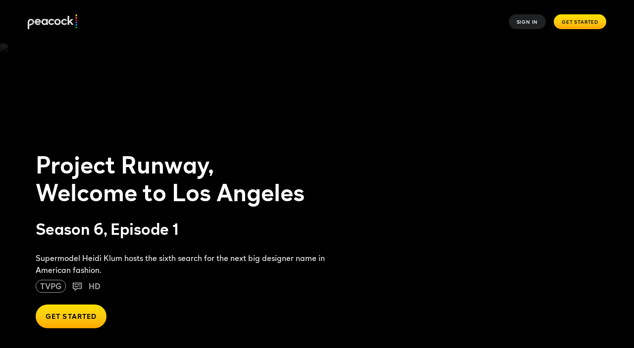

--- FILE ---
content_type: application/javascript; charset=UTF-8
request_url: https://www.peacocktv.com/assets/peacock_common.js?async&seed=AIArqe-bAQAAG7isbKkxWy5LYxmrzpmAlL40yUigFsApWNlAdBCDSw6r6fcV&q5VwYrl1FT--z=q
body_size: 164733
content:
(function b(h,U,i,a){var ue={},uC={};var un=ReferenceError,uj=TypeError,uI=Object,uJ=RegExp,uz=Number,uv=String,uM=Array,us=uI.bind,ub=uI.call,uG=ub.bind(us,ub),B=uI.apply,uf=uG(B),W=[].push,Y=[].pop,C=[].slice,y=[].splice,d=[].join,Q=[].map,S=uG(W),F=uG(C),x=uG(d),E=uG(Q),e={}.hasOwnProperty,g=uG(e),L=JSON.stringify,m=uI.getOwnPropertyDescriptor,uO=uI.defineProperty,uu=uv.fromCharCode,H=Math.min,uD=Math.floor,uc=uI.create,f="".indexOf,T="".charAt,R=uG(f),ur=uG(T),uF=typeof Uint8Array==="function"?Uint8Array:uM;var A=[un,uj,uI,uJ,uz,uv,uM,us,ub,B,W,Y,C,y,d,Q,e,L,m,uO,uu,H,uD,uc,f,T,uF];var w=["4NcODp-82SsCeXM","1nWh4hADBtW2xrn2","1m3drQB-M4ySjeE","k4lNSLbn","LcFveP6L829tfAETLQ","fO00","\uD83D\uDDFA\uFE0F","Intl","_ag0O4i7xTo0","floor","V2mYnXY5HaC87A","QLU","QbZhd9XEu0JiHxdSMtkUaTEkPMg9BoVMAYY","NUmW","\uD83C\uDF7C","getOwnPropertyNames","setPrototypeOf","vNERFsP5iGkQ","querySelector","Hel$&?6%){mZ+#@\uD83D\uDC7A","hzn_","qQSisTYdYoyYmoOexAOJ4ayzxXbrxguZwQM","width","7Uygsg8OW4yCwNSGwA3R","l0zzsmlMUcXYlw","T_xUSb7Q8yEIfxN7SMJZbmdzCNkoeg","1XSvrCMGYObj4cegmSeMrI29iX3vmgrV1Q","\uD83D\uDEB5\u200D","rsFFTJbsinQMMyM3V493VCEnJKtEJKkSZg","_kPryXxkKq6crYaYhyjApa3t0GKGqVSDvWLQhr0WMmlC0wosV_n_dLYkijFD","Math","uNJEXIOTlA","rO8fLti0xU4QBD5EB7MmFyUgZYlOHuo","Function","0eNJNN3KkQk","dkvXsRlRJbGs7antsQiZlg","15RWUZfjlVd9C1JpRPg3Gw","z0jm1SVHO6bQo8g","RokKI4G9","eY10Rg","uPAoMcmW7zQfTho","7-0JCfaI0jghXRcFTZ5OfR9k","EWrt7XxJP5_MgQ","multipart\x2Fform-data","prototype","{\\s*\\[\\s*native\\s+code\\s*]\\s*}\\s*$","C9sVRuPA1A","LYhRVqvBnldVP3QZAuctU28","BGvv","charCodeAt","uOBMDNDhhTI1FQ","6B7p8jkKZazO7Je65Bz0tQ","jfY","DfBNYPbSrgUSOA","1iahkGcNU6_Bt5fe_FnOurn9lDS47k7DqnCbmKpLJG5O4Uh4GKrPcPor3Q","getElementsByTagName","hP0JHdCe100MQitIE5IrATI","QiyAiQcB","j-99Dtbo7Q1vZggIfus","removeChild","blj1-nFWKdKOiMeU1wfFoODu0Gz12VWTy0bC0aRMHGFTi342HsyjKZcDhgkuVqzKPy4_cqu1gbzpk0w","zMxQSoTv-i4Wfl0wELEaOxt1d5lhHNVXHLNBU2CB","UADw92xIaLjg","A59VSID8_DwNGS9xB9hbEA","LkDDgQBg","GgHJ5UthBrLskpA","JKQUEYiK9C8xBC4G","Edx-TpXstA8ULg","c-1CLYXi1BFkSSgkUO52UQ","rMAeAsr1klIYE2oCK-c","OS6P0jlSOvk","U2jT5UNWWLGryeDppA","\uD83E\uDDED","number","6Ow6GvO34g","VUGUlTYzQZab_O-gzSHlvcjK6y3I9X2u","csEvLf-d","detail","RMdhc-PQskV1fl9h","kk_l9DJY","NFrC_ghodsqs2qb0lTyg1dCEoxzdlDG6gg","2pV3afjdrwlvAQ5lVg","aUbuzwNbXoWryq38twzT","gVW2pnseaYk","unshift","href","e-QPGsaq","Pwzp8TFnOMXUuw","dfc_CrOh8XQqehsJCLIcOzMnfbcMJ5MQOOtNFXC66vfABZW42yF67im8A6zLj0swvLy0pg","jm64qmcUTLWq1Q","_N9yU8Xw9C0EeE9KD6Q","OMQFbZyYh10sVThSbw","y5ZhCP384iZ5NA","rEbz3DtbKa7fvcGk40_c6fo","BIgrBvg","H70EZMWnxVFCGA","xshfWar_hWsXAjACQYdEdzY_K7Z9JJANcbwHByr5p-f4CtPx3QceqV33KeHtpn4M2uyRzBhaDFlw","qfpMCrvUmhkxETdAWA","7cI","eg7B1g","CIEqFJSO1nFgSANuNcE-U09XcI4","bubbles","7ccCAuXotg","b7slMJPMwDQQYls","eN1NMNL_sTkMZA","53rH2Vl6GYygjOqauB24go6NvUvdrzjp5XKqvp1LEQtm9gkQdqueD-JojzJOIumiXxgdFInRqLGF8z4","axiOvTA","VWzU-RBMHeCV","uy7kwixAIYKsid-6wkPa0w","OPpUSbz94w","ox_s8ENPLMngj9Pvt3WV5PWVkQ","bclJYILl9jk_Xh5kALRqQUMVLYE","aFX24mBfLMXE08vQ","click","create","T4Y_NvCMuDU","Q7ldVIDjqmtzCQ","123","Yw_i0DI0W4bbxg","K6hGSbX_i3ZoHGccTg","Gi_d0TUp","configurable","1i61ixE7YMnO5-bX4kqb9O21hRrM6yk","wGK7piQDZKyp5cq9lw","ygfg6Q1AI4g","jw_u9wh9Hq_MqOg","MJtUX8z-p0JcLRBNCg","CV3b73ly","0DaD-2E","push","Int8Array","tmenuHJDZeGq_oM","ud5ETpzOzw","bFfQrhdGB86iwKOclg","M6InC4SG6hU","nblhN6aG-A0","data","-2376B9WBsWjrZXvoC_jloSOjxTVgzip1FHmq55LEgZbrjJRPKiwBrFYjUdNE9a7fg05Y63-qv3D53-fWw","assign","which","wi3o4n5lPsXqvYrCl0OZ4Ku7qQ","d7o1O6Gf3V1kS34Jd9x9","7OQGDLg","cjy9lnohTQ","SDr19XdM","jN5nVKn-wyo_ewhHdbEPe38","luo4XJzB4kdD","7chkbpvi7mkXHy8","ypY5P9eZmFdhB20DJbIvGQ","FOEsLPKZn21oYVU2cbw4YitW","min","oS-rmAMjONPJpA","H8Jxc-WW7X0","r7ZDZN7LphQYMBEBF7tCNBI","JMUgNv_e42k0cQEiPs05bz5aHaRoT887dYpFZzvxoebcZ5Pn1nwW8gbRX9Kl5RgRjqm94H5xQGwgUPQ","xTQ","type","6S3iqk9BYLjvvsSZhQ","g-N5UMfE8BYRODE","HiC4oFAhaefS4eWE7V2I-PWpx0s","zohOd5bRhEVROQ","uvxfQIuktmUUPjg6S5N2Ui4","g_IlSLQ","VyiI_lso","rHH84FJ3Jf3plNuhuVKR","8WXl8joFecaO8tY","9tkFBJq51w","VOlBVZw","form","BKQKI62OyH51U19oaPEoQEM7Nq1_X5R9","stlcGIbGkg","oOAVGe3ziEFHEHk","Mp9DXq7Clhp2B0wHX85SSnUBYewHbO4","pxnTmng","ySaQnVs5X7nB6v7gqUg","zxvGzCxzb8DcnJX1uA","SDOu4gYmNPWjtO_fpTbkxOw","nMERMIO13Eth","EiD1_X4","wvVHU4_42lcZMToh","9NlocqXKqEEuCRIVVbJK","cFGyjiQwceM","dac3EKLGl255Hz0","Vb9Tft_QlU1PGnIgWNJ-BQ","replace","ypd9ZbXW9Vc","BnekkTcbN8-F4A","eIF-WbGf-l0E","5SGIwQ0t","7-dUMM3emCEjXnw_er82IBwSTYcmUb4lAg","CdRhZfbNrH9JXFg","SQDmnmJUZg","KIAfToWH1E4","pjqs9lI4atfqu8uI_1rNwQ","nAI","ip8nJsmf","vwY","IflFNM7PkyhR","8JUZG_2TyDZQXmZoHd06OmxvcOEOa81cKdE","_Bj_4idmFLrttJ0","nPxne57uoTg4NDNXNJ4","mzq-rWFVfqKVo5uq5WT5_L7Ey37ejBzRj03n1fY0Ylx8mGkgdMLqbrlVtCg-UtjfTXRoNcLyhqmgwXjoS8lX","([0-9]{1,3}(\\.[0-9]{1,3}){3}|[a-f0-9]{1,4}(:[a-f0-9]{1,4}){7})","E4oyJauL7zAzJxwSUoU3Qz0lbeB3Xpsf","DSmszS8yLw","GQiU6lIuP7rUog","r3nZ4VlfapTl3g","bVQ","J0qU_TdCSw","ArMkNck","Dm7x5T1-d4uA8w","7_hqKvfitTwTXFM5BJ8WJg","\uD83D\uDE0E","ABCDEFGHIJKLMNOPQRSTUVWXYZabcdefghijklmnopqrstuvwxyz0123456789-_=","lVL1_mpXLvf17tjpk0rxivn-","m_FoZ478oUwzKB4lV7pIWwY1GZtc","CKcCE4w","B1Ohr30j","RegExp","LoggIrY","qUvC1RouOpm-hrWb","ti6CkhhIc7iyqw","\uD83D\uDCCA","vZUBEQ","DJcTcoSLyU4","9IZOYuHHkDRlfg","-_InLMCY9wpUVhMzf7N2SDF-","substring","9o1scYjigUhI","80","r4cibdmfzg","_6MVM9K4mFprWH4","ZcxXDO__9StaayMce-smGzU5A64NZJE","jf5oYrPz4gU4cUAbZpQHOyA_","9mq7vFYMKYvLwA","aoxOR-jlkEBKJBR6Auoy","File","Jgs","hETi_3NCOaKPuNO0nTKWu6C0iXfzhhTO","HN18c-iR7A","4Qa5pk19bNOn94Py5TGcv__v0yA","qftuWOTMrhl4E05HXe4WdA","CPQgX6-xtGkJewxbS5sNJxB8","gvNeQZWeljxaEA","B81qG-3ioi8","oh2FsxoEFg","rjCf_1IYdg","8I8","14VFQ5nUqwgeMgdj","CUDWhh0","uZkkHLeu","d985MeadqRQNa1wfept5SQFHVpJe","object","dMQdEP-rxxkDQzBXUpV4Bw","_kmVk1MRA86Wwr7EgwXkr5Q","crypto","UBq4rFcuRJvo","h3vzhDlMPg","IJALf-W05B9xE2Jg","S6YyKd6h3QFAYg","pow","VjbC1jxPV9fL24HB","Image","kes_ObWR2B88ckY","ut1DWJzWkhkwHSVEGqt_DT9AMIJNNqpSI8QwOwvGk5vxDtSc4icp3Xiie-eS-jAfyMI","J1DSwAFGAdiG","ctc0NtuCvR8QV1s1eYJhUzxKUZI","Infinity","Lb0ZIcGosGdILl45SOAgARJSeA","parse","ph67-zEDLYqC2d7e0Bqc4g","MPsKMKGL6X4gLQcUXcsjST4yZg","URL","TRUE","Gkrx2WFjYYQ","put","jNdyZY_69GQHCThP","O2XUzU9aLZew","vkmT1FQgT5COxaG7nyo","kxzY0UpFB-Tvmrrhp3i40Jo","DSH_6hJHc9_dsob8t2y0meKNjlaT3w","TGKmq25FPtm8jw","rXjUzEA4TdTDww","5zqNg10","IRqH008q","LmyYl1x9Ec_An8DDg2OVzs8","event","zPIMJ8GixXELQTpXIKcpCTMD","6XqhokkyfJK-94Ln1w","Rirv","EjjY2QBkC8_q","e7V2OqSN8GY","QJ8Ne-qp_jJ4","DAKgwyQ-D7D_zu6FuR7f9g","NaYCDYau","QtAAEvOniy0hd2Ea","y85EbYnKjUEa","qo5UV97WjDJQJzB3YMN8ag","89MNYIqKg08d","4uwMNtiI7W4haQ","M9tNRs72hV5JT39PGONaKlQ","Safari","isFinite","NTbz5RFWetjbr5L7u2q5if-YiVaW0WfoizG48ZUZQRYI6GxJ","LgTg5A5BacrCkp_WtU2vlg","r4FLX7DegUhTCXwaPd8oUH0Bf_lRffh4Ftp3YUo","toBxZaDCompHIVRNKewBKWYPXfwE","ub0SPN-9pQ","\uD83C\uDF1E","OZlJTKfM","jeZAfMzeqyU2Gg","d9cL","o-sMFcny","p1_Oxjs","kRXe2FBQ","tQuvqy0SYKCZgYOUwwOAza2l533q3A","reduce","369aToONzA4","Mmf-zHVERr8","-2\u202EClhqqcGun\u202D","PJswObmQ5T4aPwAMVZsfTw","B1CZjGkhAq-az_WGwhTT","4XLi9j0","nQSO-BwLDdu7quXfoDP1","QXequ3VVOPSrqg","tpB2b5rA_1pPEwg","kSCLhQpb","_ttxG-c","wRrcwCIlfQ","YHClojwMfYuG0MKB_AjMnvHp6Azv","c2iYmHsVWJXa","some","-PEQGMON_hcOYS0s","eSDU2UkqUrfDyOiayw","2MlSI8PRjRIsUnAcLA","IlDpyHRZV52u0-3RwiX9mbuH","raQ4Odm51Ap5MAphdfohQ0sWEo4RRKIcRg","2ZU-C_qL53xMWxhrN4cBJw","2ZBHNfvt6RE","vfgKBNmF-HcGVi8","close","wtxdRaQ","U_k","iterator","fMczeemm70I","IYQQOK--8VNLL196FvgRaXpiU6EsFtkdBdFSUj2RzA","EXk","x8VNXZ3vsSE","\uFFFD{}","wlXH1R8qJpw","WmHh","F_taHMni","lbkYa52XgW5mUmcAPeI","\u2615","input","log","48gQGt2usR0cfVMoeq8","decodeURIComponent","udBCWITrjmY","VbByaKKN6wx4XBA2c5o","FWKvuXFKIOU","85wFQsySykB8RUoLFMZjHA","height","__proto__","KK0QDo6tzlt3Wz5FZs11TTwfTZoaZvB1PZZ9e1a1j8n2HIjToDNUySCvG_LC","ftczJN-b0DIT","nxyXuEE3bw","symbol","R0LP9xdjdIo","4QD49D8XfbSq9Jyl6wL7rbOHjDGkjwM","G_0kH4Oh8VoeFC86XuEGZhkc","fbRuBLKT5Gc0d2Q","mAy9xGcncaTHqOn35Q","empty","clear","zOMURg","left","indexOf","yAKxulwYd5L20MrtiHqXrtnG0Ek","sqMkI--e1A5qVUM","9r5PSIyr1gsDBi9ZH_dAGkAlZM1Pd6NRV7x_EFHf2tLyTas","HzOrnSk0RuXn2vH55U6uxc8","zbxucZD47ENADAF4FcksCWIY","YVOFrxoUd622","Asc","jyuNuSIt","CQeV0VIPWu_01sSWj18","iOFiba0","CNh9YvnJpFFFT0pqFt9TE3U","f4Zbc_7XgT1j","hqlsdbLY1VZzWiFDHNEtcmgQIYNNXfV9ZQ","Q9gpP-eNkBMU","YYsdBoScwAw","-tp0avnCpy8UK00-Cw","ZtsJCPOEuRNYQA","DXiL_Ex8","Fp83Ppg","cKU7CbGZ","bUj3y05AFoyNo96c8zvYo6-wgXXuvQ3J1Bg","ZsVgbITqhkg6LR0w","TXubm3MvR52Q7Q","rRHRxQxCCMvDtvfv","2EzGsQ","pW6thQotWg","e8M","fd4dBuiRwQpERj9LSA","s4pAbQ","hidden","YkSNqw0VQ46Rwqu3vASnwZSCxQO-gzeonU8","WVvm6Cc1OY7vrNSYvnnH6KChjGjjghLmzwmNgA","TPJOevvOvQYMIk0SJaYSMlY","ukCd","pYkIW_Ww5zlaEg","bAny6z0Xfb3F65ev5B3z","Ka5oWav2p3N_Ow","lW_S520","rWGGk1Q","UjOch2QwcrbQkqfRy0iV5_KmpDi8-gCE6GrH8KchTjQg1kxySt2QP8Rw73g","xnmsrGpRIOCDsfDIn2s","PPUCaYa8kABz","UtQrK_id","parentNode","string","TL9cXKjBoWZzAURK","_-VlfYT9","iT6UllFzY7CL","uOMc","toString","wWGM0hIvBInrzu6Y","uybX2l5-HOPbqfk","aocOZPukzhk4NGw","7O1GEKXYliQU","XFjkkQsiVZWf4d0","forEach","S0z00CVHVb7QsYjDoAiUtK27kD3-rRzZvS6H4-w","wlWPnEIqOw","6\uFE0F\u20E3","4nA","-GnXlwxFAsmWqo7kzTCViJuA4Q","SX-QpDgvauXP","qkuVqCkPUcyvqIaa","aSiU_AQAEfH0","NZsyDa6w6GtCbklUTuEEcWszBrhOdbBA","rRKpvXQLMML10cXL9Aa38uaqin_s3AA","EPh7W52841xEbjARJs4fFA","kwT-5S0Ge7Pz8o216hXqveqelzG5lBnv4A","LMVOM6LjuUdqZzU","L7IHDoeT6zkK","8c4UfYSUikEDdDhjabMxBChPJtESUq9qetc","0zKJkwMJCb6FmLq9","eW3iw1FLHIa307aF-Ds","7-lpAbDmyycmECdHBw","eWK2uDc6aom_","geUnMpWA5DQeXlYEepBWKn1_WIht","[base64]","689QSoO2imJ_SnxYM5AaGVExJJc2","lkzdsgN7GJb2jqTw","AsBrDqHbvS0QeBVkKocNNCd4C6ddMIQIbvcQGGmbvvrGZI6zxDgO8HD3ErnAgkYQ4uP_6mcpJFJtKdNbwzrLDEkdGg","woU6NLaV7Q","5kzmkCBQMOiV8YWhtgCQv6e9kyDcthiT","_6RiYbv-gFU","ZIF1abOFsCNKTgg","F1nazQJjNqCFqYXzkD2dvZvlqVjvjwLV0WSSnrZAew","sort","\uD83D\uDC3B\u200D\u2744\uFE0F","EpZjU9DJqiMNDXpEG5gzWBdwbodgDsktL-FjekH1tP_iY8XVs2s31mabAr6I5nx9wNY","complete","RZk0JqSH2R4DCRgOTr4Yajw5","bGT5-iRtfpiV58yB9wiN","5lqNlgssatOL7Q","UIEvent","qfQmPfSEjhwu","2QqwhngrE-WfvcyS_lbWqKDg","gNFxA4PI1gsCbkRwEpAU","N_ofI6XAkUk-NBwR","aZ5rEw","getItem","3vxEZsnhmgs0ETMpOA","YnCg9SYeK9Gh8JzexBGjiK3L8w","Fyycimg2NLLJz_WYwU6Y6_i88HO05Qrerzec3P55YnFp0lUvQprNZoMrvzMqb6fdBXBFXZ-C15vx","SRvOykluGrjQsbfN_VTq4eeR1SWJ8mA","Zt4","2fVHTcm3","documentMode","parseInt","uqdoc6jksE9EJEZe","5FeAkxEiW9eS6fSEuRegjqXEqmHDtzn4yXGmspRZ","NF-Lm0oTBOqc2PfhyhGxjIea8w","Reflect","Proxy","rYd7RuXJhRRfNA","BXPq9ClLH6uE","DrJ5G6TQp0Y","nr96fuLohDpFFDxFedhfc2wT","tyOT_lIS","7twQf5iRyU9eTn1gP-MwCztAKc94HKp8JIU","constructor","l8pn","R9llA7XDsz9ZOhpMIN5Xejd5Tbsbb4YGDORxJT3v6s-acoy0wGAgoCjMVKuG810E","url","BSi7iAQ","IDj28BY","pQri9zNDFuj-lcQ","X5olcfCz_n1cekstNPFQIwBhZLUqXcdf","2MdbS5aroXsfMWpReZ1EIC1g","[base64]","Array","VweQpThsMw","50muukBuKg","443","AIdUXdTqiFlJIRA","n6tWSu7fvW1Q","PtVyKODL0QNsVEQ","b9YJHOqFxTYXTjE","6MgQAumb0yxOTzVc","XHvl_jpwNL-Wu5P5tj-DqKC7kyj6gxbLz1_JkbtmNTxNlSkyW4ayOIFJqVFqE8-AaD4sd776ipzmhk6rWphItJPT7fNYniDCEjOnqu3V9cI5G0KqW3HkKiim8YhM","gvp2doXR0Q4","g9JJPPXEoBQRaFs","LyDry3JmPYP3sMvFyWXR7A","Xdg3","RCg","rYlDTJf4_npmDk8VR8MBZm0","true","6QLt0xVyC5TbzMOH0G_7ww","tyySpFkuRQ","udFVXr_tmXkXDy8VUIdybDcoI6Z8","7Ej56nRD","akSrty0CZpKi58mN2w3Qv_Hq","lXCR8kpEDw","Zx-CrRJ1LA","H5UWTvOs","jVyyiQVGIOuclao","dHXm8WhXHcjjlds","setTimeout","UNDEFINED","8UGot1E2Y5v4","C6cYfJKExkZ3KCxBcf9n","Kgrj7wNWP_vap832pnOfgvCO","O2Pp8QQcGd69qcw","hFaO-0UrWro","fpkEPdGbuk9TBSIYFtxtBAc","DmW6uyAU","get","D58DafC01RU1KGZ2U9E","cfdlZoDq","8iq7rFszebLs9tDc","split","GpdsZJrrpQZZIg","_H-Z","A-IJAMj5m0A","hjU","NCQ","Yd4KFuyJuRUHXik","catch","vJlnQuXPpBEHCR8LGJ9HMwB4RuU","vlnnrHlbaZrg3NA","nYU-JsOs6zFxb056Bg","Uint32Array","k5l2a6PssgppOkw6dvFVc1YpXA","P6YndMieyDRLKA","d8lwd-HbqzUdN1EcEqgZJQ","S-pfaa3i_jYGZxtiX9U","\u202EtEkdXdKCR\u202D","s3atoQcRZb63882rlg","pArJwyNYVqjE15vcw3LD-g","\uD83D\uDC70\u200D","pKdUVbjtmVVoGGpBFsogK0o2QMQ7ctFT","error","GZg","charset","VP4lGPGg8iY-Sy9i","0iH-6gFkLw","F68","XZB1erK7u0l3dAAt","j814a6o","getPrototypeOf","vbkMQdaU0ilxVng-FfVPU0tbIJcNcw","cGqSh0IDRA","RV3i4hcqXsG9oYOy","N5QiWKeN6XxoLw","XHHHtkREMZet1g","fqouNuOX0Ew","XUHL2TQuNvyIm-rD2BXeq7L2viLkrwmQ4GDNlqIzZ35wgxpsFtjBfoFhpnEyP66BQzAPG5bHnsn-2w","^(xn--zn7c)?$|%","F1C2ujEqJqLq7JTY_mvW6vLr3Cyh0h8","E0Hh8zEyRA","6-Y0Kc2jvGInPXk2IokCJghhXtdv","XMtCQYP54Ts","DtVFRY-xkkVoVWFLDYkVBw","Oj3u5l1IEP3MgoTRiFiC_aewhlc","fwXA0Tli","9sQmNumC5TABYBsS","yspncO2vvVlfTnA","oQ_j","Uu4WH9-r2AYqTRgkVYU","PZEbWP2d5kZkHUQOcdxAVmkz","brUTW80","CustomEvent","3R-ltHg4KM4","58RuAqo","pBPUxjhRL83huKKt","\uD83E\uDDAA","wZwGE-qQ0ll_","8HiBiS8","mJ4vIdK8uFhs","4BL4xUdUd7yPy7OWigWlz4bxoVfzilju8yfVuIM2Ay8","xIIiO962kldPCXgc","Z8IAHOSO7A","uNRIRs_prQ","-JF3arjT2U1dSzNUAdY","dkL-6zkS","hBvw-Tk","Y2zwyTZZGa6I6ZjW","target","WWfU_09WD6qkj6OstQ","bLdoeLeL5ThlYhxqRot7MTUvCbw0BJE","k8ooO_6mzVU","bigint","i3jP20lGMuzcwvXan0XQjtc","-hmCulo9Rtn6-g","from-page-runscript","now","8ak","ReferenceError","^[xX][nN]--","\uD83E\uDDF6","MeB_DLfZqyI","7vdjDO_MoyIpeRR2","lLlTQrnz2mtzEjJdHPEVJ18iNO0m","zwv9_2IHdr3-4sK-5hPtpw","\u26CE","toLowerCase","ZTuAn04sINfw4uu50mj8","NTm-h0QWF8zjlQ","FALSE","gdcuLsmq6w","xb0uNtqkwxdkaw","_vVGaInpg1R_HjEnF_5zW1xIYJctBLAmJ8UaDR2EzuTxUqSQ7EklggDoeILt1Xcshd_Z","2zuPhnEiRJ3k","p5U8RNM","mMB5Mrw","jlStoykHcew","laMdKIaW1VR8X2Fie9VzX01eK5BnXupzQZUmcQ7sz46-YO3XoUoJiUbYfcei5i5P2MKXhVFYAkssIpcViy6mMD4iOgS6CuE","kRja52IORdg","VGWdoG8tFrCi-OuW","pOIdOQ","kpNMUePhnkpoIzF2Ba4yXAwLJ6k","\uD83D\uDEB5","aE7FuVRrGryV","frameElement","enumerable","Uint8Array","cblBS4PSgSFWCXInANpiTFBLdowZeOgdYbMuY0694MyxeoGPsXVG5jG7dPmb5hw3wouJ","8lClvFpOKpmR","head","9cBbD67bsTA3Wxd_K48cCj5tIIQ","4Oh8Be_zkBExT34jLa4yBh8O","navigator","OwnmxVhELqW3kpqKiSHHtorj1kCnsVKy","_FKohzQ","mBerpysPaJ6SwoOk2had1g","z1qHx1Z6AZPy","2-o8IKqYwQM","nodeType","zes","fMcjIcCEqQs4Yw","ylifjXMcJQ","Error","l5crLQ","LN2","Ko5ifczKtH5mBhdcKw","DOcYLdy1rzAfZQ","-Md2E7rYvy0pLUtENo0YOQ","Z9BhEu7pojUafUQNRYcHNCU8X7QDZI0dIPkSSW-T0Ow","","action","n1CKmGM9eqQ","q6F0VOvKpw","8Vz3sHIWdA","apply","dgWMxwsp","HEfT2CdZOMSBtput9Q","hf5lSPw","isdEQ6zd0HwADzU","dZxgYaGp0QUgDCpWGPk","ndRuXavKzyUVKwVPPYMZOGgnCrR4NoRQJ6MBaH3Rouc","xbNZU6fUigJJREETRcNuWmQKf_oBZfYp","encodeURIComponent","5SPt4zk","EbAZHo-2wF57Xg","\uFFFD\uFFFD[\x00\x00\uFFFD\x00\x00]\x00","elWZui4jSsD2u9ad-XHHpP6flm6IojLEygqHgg","1uN2eIvovkkVMAEwSbw","L0De8lN5Ew","WfwtIfM","gtoxDYiP3kg","xd9ZRbf6iHIaMyQFSpVpRiY9OLZxJbsMcJsRGjf7rec","i3LfxkRGavU","submit","Awzp9QM","\uD83C\uDFF4\uDB40\uDC67\uDB40\uDC62\uDB40\uDC65\uDB40\uDC6E\uDB40\uDC67\uDB40\uDC7F","Float32Array","lJMgUL7e","ZXXIug9LEtu71r0","r4V8QtT6jSkuPiA2J5Fv","round","Qg-h3yIvJPHD4NaEj0HK-O_myz_Lu0eFp2SJ0PcLPGdVqRM","QiX4zWZEc54","[base64]","9Pd6GZjG","gNUqNpSz0R09c2M","SudIJcfAzVA_BSJtb-AuEQoNL8c","1VnInR9tMeWa0fOK","nEY","ceil","createElement","T9IRHw","ACC4qkoZRaTH19PAjFOuu_o","0OA7Zemv4BwAbU0HYtZNdWR9H-E7StMJEsQRXS2X3g","ziSJsjI3ctPT-pDAl3KG9vDuyCun2V-ciUzY0LcQVygf0DkmHMvzb9tfyUZl","EawPCoSj3zMP","_vBnCuD5-CFMZR82XM0aKjM5D78KYoATZ7EaQTGomKCYJg","unescape","IbhjHPX08SNlCVg","boolean","dtt1C_b78D8CYlRLGJkVLT0iUfRcb4BQZKpfcz3e4b8","er8AP8KZ","NgP25QtRaP7Jho7C","y5RpbJPJ9kBqOAFuEM04HWUT","lxjw5SFnH_v1l9LGpUapqc6w","Promise","aFa8tkIxb-W78qT2oCaLv4Hvmh_zkwbdyg","mMd2QJXQ2S9SNQ5hIIgSJD0","NpRZU6femyJsAEMdVss","\uD800\uDFFF","match","Dxeqrg","cQTO5WtVA6jh6cvT","closed","0","zC3HzQNJC-rsjt_S","sQu1vCMTc5Chrw","ALwZFYGczwwZCDsCaQ","K4osP7iT7AIWFA0QSo0HbyI9S_hsSIUVGZsVSSGM_ag","3W-5skkqeYb_4g","E5gQOg","set","B5EBC6W_3DAu","0VjT1G5EH8zRtvWIlma8","CSS","dieAohkFQ_Xyztg","vVHD9x50La8","FYlbScrvi2VTISk","Fw8","IS6pjWMGCNbFufKG6xq0vaLj2g","gdBlT-Xltic","3maTlGEYBs6NgNmQhQ-pnKTa4XvUtm2org","hpIBJpaP2UQ4YGxsdtg","-bZGb-HBpXp5bVZYGM99CXNvJw","nqMibuWq5wZDbkIRIdxGbWNwFKIlTcUCEIcNUjeQ362IR6qpxRZ-t1eaR8mqgjIB_-Hp53g9T3F3VIoX1keAbxUSPiCb","hzySkRt-EJSO","1P4a","IF0","IAy0_W8sfbfE_suIm0Ho6w","r85IfvHMjCEuDBczC-JpFApXbA","XiOLv1Y4TQ","wVjq-WBeEQ","keVrYb7trQkIJB1KZrEGNyI7G-hyFo9DTMFNEzjWg6LSG-DixhkwuBzQGJLtjX9BpaCi6DpnEyp4GcAYihjKI1NbeGrQHb5GkLAXHHNKewvpht0o2-x9m-shbzg","uUbVwx0-EJ61g7-NjkzLwYb1thDW92G6hzbo355eGUh15mFbe8iXAK093iAZW6ajJhoUW8rC-dSPpACOYrQ8xNvv0Q","\uD83E\uDEDC\u200D","XAm6zi0iApf1zOOOpSPl0sLf","nim3rGgiZu3E6cKj6WXD_o756D2yzlnH2zLenf4GJWM","oQmf6Q","a3aqjjouPvm6_5zSyDGTv7ak7mrOsQPJ-g","host|srflx|prflx|relay","\uD83D\uDC69\u200D\uD83D\uDC69\u200D\uD83D\uDC67","TuJtff6k6Q","hasOwnProperty","q4YNRMWe9AlpU2Ux","BlmfkkYEWZ-P0qzL3A_lkb3GrwWJqSqo9gGroIxbAg","tagName","RangeError","svg","AUugmGsKfP6n-JTyuQOJobO9nTnwuRO282jCyrZSIDlkug4pQ7SIJvwggCRMPMjcOQ","ER6BpxcKR8324PDj7XS72MeDsi7myC_-3QGz7MA","xP5rfor2-g","63eff8cb4c80196a","NgGwwz84c_7e-sPH11rd5PL9wHqRtU_N5jLBmqFCdDEd6UlpBOWHOvl22H8AQovUfGAyOrr-vPOTyTKxNMUPntWMmLsZpFjCDRTF2_3xxtxL","3KogdoC2pkU2I00","attachEvent","getOwnPropertyDescriptor","ISHo6gxcRQ","gdEwNtKF7AYMagQsYa5qXi1XH5RIFb4pU6dvKQPKhdLRLODf9S44gjOZ","sKEPcYyBil9tTmwxJ_F5V3FOIQ","\uD83D\uDC68\u200D\uD83D\uDE80","hzurnHIGc_fJ8A","dpMdKcuyrA","removeEventListener","5yrHwg9AKLY","enctype","kMkhOumh9nkmeAx8Pb0aNBB4DKFkGZNERu8KFDn-vKLPGLG32AQ_uETZbYK70Qkwq6Gp_DxjFiwlDscx3xfBBFBMZG3CG69LovAiKHVca0C0g8cp2fxk7-0","\uD83E\uDD59","MgHg32JDI5OAk4iGnhDHuos","Sw7UxQtZAsvEk9WJkg","DOMContentLoaded","lCCck0crFuY","VBvq6mtbf_uLupzoyQ","qadoWvmJ2w","rqh7Nw","b85gV-74sj4","uQCqviEEfA","_esBBeGa5gobbCg3frRbTj9Q","EbRwXaPNwA","Pb01Vb6t7GJaMxB7XNZCfmxnV_cMe9peP7sPTjjS4KmQP5HvlGNU7z-nROiLzg","rclzaPfdrBEsKV8fX4McPQk7EKBvDrVVR5hUHQ","tKMkYN-KzAlhLhtvb_YPWA","tFyWikZqXpGhxreV","LU-WiFVZUg","-YRcWfjcpg","OBGl0iYqPKbc9dQ","kWD5oWJKOOf25N0","6vAXDZK61S8NaS4","JsRearPw6jQE","appendChild","Wz75_Q","oMFxEOmC","stringify","wrVXQtfyig","uC2S7ykMXePJmKvMuGDl8snQuUn7kw","xLMbbNenl0M3U3x8C7YzFVkRNY0yEv01JQ","B_RuN5P0sxMoeA","1-MnO8is9DI9fQVzZZdAOAV1AbE7GoQ","2Arp4i4xN9nr_Z8","BDHF1hclSQ","paFQRJbl_Ew","guxYQaTttFM","wcwYGpio","88p0c-7DljYTKVM","arguments","^(?:[\\0-\\t\\x0B\\f\\x0E-\\u2027\\u202A-\\uD7FF\\uE000-\\uFFFF]|[\\uD800-\\uDBFF][\\uDC00-\\uDFFF]|[\\uD800-\\uDBFF](?![\\uDC00-\\uDFFF])|(?:[^\\uD800-\\uDBFF]|^)[\\uDC00-\\uDFFF])$","QtoqKeW37T4","kNcaF9iG","aJZ0fo_5rw","filter","detachEvent","obBCfOc","slice","_iiPimgaMfjo","self","description","length","GUast2Y0","\u202EClhqqcGun\u202D","wIJ1c73apVpTKg","3BWvnGoLDuTU6sSO_ELY-anmy3W590WR5mLAqrwSEiY","location","B5V4V7fjlQBEUWUWTOpuQEdw","ZlC4kn97XZW0oMo","Up4ICci2o1JnMAFL","querySelectorAll","aLFseKiZtQ0","3T_c01NbEA","9TPN-HxKP-fD7Pfbn1U","K5kNF5utzDgSaSEJd7Ay","characterSet","rkyk","wiyntw8ecJeDmQ","ZOM1N6S97Eg","LW7X2DxiHdr-n76s4T7D1g","RyXy4HNF","FQfYyWZlBsPluA","filename","RK8xVs-F5yUNCA","sin","P4InAYyh7mtTYmhOU_Mfd3IRF69ObrZHeLs","DE7pwC9OQKbQ45XdrQWF-_Ozjif-","jVyM","Symbol","WvpHRMbsg2YHLyg","78AZEay32gEqcWQtXqU","8YQUTbupjVcH","pop","AE4","concat","TypeError","59AMB8qVvzESYA","dUT3kmFwNLOU3A","byteLength","setAttribute","lOojN9a5sVQ2NlY7OJUUKh5xTw","1BqwoCcFfIWAg6uQ0BCTy7Ss72Tk0BOW","hn_tyF5XBYC6","eyHFxQ51YoeCgJnYkEXWng","WBv74BMz","H7EFCpU","Lgn14wNTapT3sZE","aEyksGAtb8Ox54uR","Float64Array","vT25vhkGbpyTlLSn1BU","iQOBrzQ8f-PQ","N1jU3x9oJ44","o0rx6GQHcw","9fx7BfHx7DUNbFo","FXnj4Bh4MOCiqZWn2i4","ITLf7Ux3AY2uoLC_pxL1h7PR_kqagXuLkkE","ANMZUNisxjo","ZfYwMvKh9R0ESDk8brtj","O6kUBq2i01k","dVfQsQd0K6Gm64rIrg2YgbH1","1914RqrI0TYeYxlSIZRLa3M4CKl4MJdMIeoO","egGd3EgEQA","rP90YavJ","IhDGzB4","AhWLyy0YF9CHnMTn","WcAcKKA","6v0eCdi60z8uQRkBTJVYfQN-","an_v32d5NJmg","c3aQkBMuWrOr2w","readyState","RM9NXA","CTeckE4mPQ","rTaRlAU5Xbuipaat4A","vZRraqnm7yNzaTE","c1_7wFtwKauIpKOMji3EprnVzHKQvXCcpWfS","\uD83C\uDF0C","mL07b4SjpnwtM1xGNqJhSQ","capture","HKIKZp4","J9BTDdG7","H3bw-TsoL4L-ssWFog","MmTJxl1nALq-k-Sp4Remm4WdvAvVvCvp-yL4sZdgJUFyuU1Paq7TGbozvCNLL8jnFEMVQ5jK8IvaqWb1","name","iCGEnl4tVrfD8-71vUujm_s","P-dDRtvXlWBOVmBYJOo","allow-scripts","OONLbOfapBEZL1gPEQ","addEventListener","stN6aJTOp3cMNgQBTYhzZw","all","LhGI308WXLA","4uV7YKTuqiEIJQ5vNqINKBZ5Iv53GJJfR-kZCD_Q4aaPNuy23hk_r0bKZp2szQ8jurC0-yBlTXc","yXq1vzUdZPqt0MyrhimW","O0rB6hh7YpLkzb30uTaw2dWZ","xnPEsmF9cLyl3vTd","JA2gsUY0RLc","snyYiypdHdKEuIE","he53RPbOjCIUaUFXMptFJ3ZsS-tiN5scda9CRnWU4andfYy6lX8RsSzuVryGrUQWpOc","defineProperty","\uD83D\uDC79","XMLHttpRequest","2e4TB7-92A","ZgaZkxk","70","top","5NZVXw","NAH55XxXBKD-mYX_","fUjghxZdOu2Z4IuOugCSqK2xng","String","MXqNhFI8f_2c0A","ao8-LsSu5URqTGEAeNJ7f3UKXLwWeg","a9wiOdee5zNaaho6bA","EFGuuncnW9Su-Jab6TKHqbSkqlb2mAT53RA","g81sVPvh4iEUc0JaAKIPIjY1DqoSNsYKd7sJSw","document","NnmX_DVsQP7_xLc","YAykkXQdOPzOptmmuB6Vs6Gs0ynhu0XatyuinOYFcA","0J8_NNmMwhFraUprMQ","yk6RtS4pC_PR5fb_-ASP5w","\uD83E\uDE94","y32FsisnW9fw-vXh7lOo3-KjoifM0g","XtMsK86p-z0DfzE","K6UoApSy6yFsQQ","lastIndexOf","kECuky9OK9KvtYQ","3uQZHKWx9RQhansoeQ","96dTS4ebilJFRjEL","99Zqaar4tV8","status","JSON","SdxlK7_gkEoHJBY","04tQFYS30UUjQkAq","\u3297\uFE0F","body","ClLEzGJtHrj5vuz98g","G-5IEA","GHo","ZcB_HO279SsOOgpHQI0cNg","zZ13TsSq4RQ","\uD83E\uDD9A","R5kEPNi73lh3W3sdV_txTEJZacIIR_w7BZsLe1my1NivTNrhu112xBHYZZGu1yVim9jGmlEdWEk1HJVduHqqVnEpBxK0VvQl6-Q8cX0VJzOp8rFEy-I0ublcE3y4x7isPG5xh1bY9cUXMZjPP5-RolLPTWdB_Llk0XFTvjbB30jtV8FW2lCTZIFBzw","Date","SpYeG-Xs_y9rWSsFCt4N","call","9","N6N4d-vOol13AgFeH88FdyYuKeYgHYlbC40TB13E1KWYT7z2yTUp7lPVSMn_2iA","map","dyA","3nGp1z0yKvu_74XNyA-fqJPphnCJ8gvA22uA2Q","QdMdIqw","u_5Wbw","nodeName","global","onreadystatechange","hqNcS7rBiUtdWVc","p0WXmQMWS7s","qZxYW9DIihNkPA","BlSxtiMDSvuwytCr","VflaX8DJ_XtZQG8","innerText","interactive","^[\\x20-\\x7E]$","Enbj2jBJGIyU-JnLvA","console","start","bIN6arnYkl5cTTo","dispatchEvent","Pr9PZLrRuSty","8P0HAfqKwFsj","RFHqzD5DbKuBpIDrpBadt_qvhDvJuAzfsg","2AGKm2NYF67B3_U","Mj-5tUsNVYr9-8ic1Ey_1c_7","TNYBBsap1AEqTTcjC69xSgZkPA","hJ5UQJPalk1RDXQECcguQ2gNa8ZQbPRwM9t4dUOJ3N-0Yg","Ghuqh3sLDg","Cl4","k5hESber2RlCXiw","DDXjvhANdw","createEvent","6-AkcZmailwkQz1xZLUi","C8F8W8X6jwEyDX8pIJAxDG5cDsxN","jN5vRbf0xDE","1","message","3pQhDrep4xE7","AiShqVITdrGYzNXC","LIRFbcjX2gdCBng","exp","afkMI5s","every","hmI","IQvW2hNHG8rNkc2AmlyP1-o","FEndiA5sLsWljb3r","5astL_3W0Q","PdYnMfg","Hjfh_gNUdNvl","iQS-rjk3VLapu4Se-TSi87uE3lw","4n61yzYzPN65yY7RyCeQtp_1kGy1","NBnz7i5HP8_Lrc3Ct14","initCustomEvent","fireEvent","ZaJAUKv3wA","wL4","aX3j5i9qdJOF","hyaOjz8xSaq-oISK_z-6-Y2CwFrM","fkad5Xs5Ra4","Document","kmI","_WqBzkw8Wqvk1ZuUwhQ","83aCkmoJYqCA0g","h-NkHuk","VimuwDowP9vGroo","oswHB_-_1hwgcS4UVZ53cxs","IvUmcoSQrlEiZx0","OJUtBae463JGYkhK","iframe","undefined","WKcccdu81w","aFq8iwsZfJWB0534lhqvzA","HNc","LwHs4i1G","ctMIAuad7g","8vFjTr_Fzgw4Qw","uxQ","QGHjy2ReUb6-w-7K4jL5nbyX7BTc6z4","WeakSet","-YoQNcCt_2peelUpZA","nc49ea2TtU0qXQJPXIs","A0-ViFI-Mr6W_tir8j3A","9zSXkH8nVqLD3OzLk0i4vv_n5X-h7UTfolPfyecrdCkg","VuoDGu6OyC0NHRtbGw","MTr86h9DUtDdqNC_7W-22sCG112VwSfKyBK79t9dT2UOszQ","qn6jnxkiUNaTlbi8","_z6ngicBYvCj75SahjLbuJm112GStVXn_i8","zUyKgWg4eLs","rX2lrxcLKOqy7dHc2DGIpYfw","Twaghm4","kSq9gBkuKsnI7fTE","0MQhN9KXoRc_","9ORhfNzYrVQ","hQyTvRcjf7aKlA","1ep-Z_zGtRVPA0ZWSPU","dJYHAN6Hh2F9FSNvANtnV0RNI88fdvx3aw","MDS1pF0OWYv61syr_2ur0sPtxVGaxHbw","zqU","yzOGnwwRSYyJiqK8zAw","application\x2Fx-www-form-urlencoded","Aw-LkUQZeM3p1PA","bind","xkLM2SJTGw","rzH00W1hKtTIi53X","done","OgaqwRQfA9_Xt5a4x0fL-O7miCuC","9FPQ715CJ6aGrIGDhTTSuK_j2V8","0wyog3AHaO3au5CF-VPE4-H8mHyg-kjIqjuQguMINWkPrV9-FafOe-tlzXgVf5fRZnMhI-WkobqW3nfvKp1XhoqBg6EB4k-TRwfO1pyu","371GIqm7ww","4-pJVq3DtE8","naBodvXM9Tl0D04lW_lFakc2FsIkWtkaag","g1WDkVwZbI-I_ujv","ZEj4-H1VN87b7cHBhg","yxeRj1tpbg","W3ytqEYwCrfq","performance","RW3Y9GpeXb-9lYv9riXxn4n54XM","uqwKa46Okg","-WbN7wpqZJW9","8S25l3hq","moVlbLvurQ","Tus_LLqRoWggeE1xRqkHMQ54B640A54BAYRASnuzi-izWP0","DjnYmS0zWQ","nfwTNoSg0EZjXHtvfcAuSlkGLZFrUZVUS5otcXk","c3bs9zV9ZcKGlJeCsgbUvajuzzG_mUTMhg","Qwjv2UJdK7Y","LEf2qQtz","gNtnSODmrS4fLw","NqtNRqjKiQ9oCVQd","E6RgYKOdvhlUZR4uaA","3kCHgD0rUMuQ2PKPsBy9l4jCvkY","onload","OoI1Ofml4QpuU3haD_0","Int32Array","VZMTKrCnqERcOhIsA-EDem9nGPU8DM4IUQ","\uD83E\uDD58","7X-koXRO","Event","kWSZ5l1Y","Zotvca2M6wI","pYN7ct_ylVR3OCM","acVHLdH7qyoZf0Q","e4xcUZLm9wVUNx1cB8p9","gwfZnQk-Rg","r0DD3AQPOvzS2fc","2LUbesuuxQ","g_caCMGI0iUhSgE","KiCWgXgVeg","function","method","Element","eVvGwVxsDLHVounCoWc","CGb7g3M","qyCeihUDWqyekKGv","children","OffscreenCanvas","VSCup289efXN1vOE_VyS-_Kz21a43VOewD_hzu08dXwS8j8","dFy8r08ER4CQ7Znvoi3pi4iEvFTKjS6r3lD9t60JEAhaoDpbIZvwCrZWkE9HD5D9","ToU8IqSFuhYfWU9JUJsaczg3D6N0R59fTtZeAGjEwfPbB-y4gA","oVa2","FmL0mgE","isArray","70OipEAXfpSe-oy39i31zbXJgDTahCeuyifkuw","nZ0GHOO68y1WHilKS9U7e24sOaM6eoE5YvZYcCa9xA","className","c5YTP9um1hxQ","hF7X-hM","21","xoB8foP7uQ","ZEb59lZIL7I","SY0mHKurrHRJ","xvgfGNGKmXsRCn4wVIIxHgQPfJlBP6pZdA","EjzK_FlpE4a73rasvQzq","join","KcQBG5-a3nUgTXM","FKp2YPY","kM8mG7WgrEgnXAAIH7QJ","LyKokBATLA","abs","ArrayBuffer","fromCharCode","Qq4tHIS9-mtbfH9ab8MadGwfBZ9Qdrw","qbhwferYsCc","BDS4pGkhePjL-8-l0HC5x_SM62OV4XiY-AjR5NsRXko7wgVSNfo","KUHP3i5cB9s","-TSDvhEYF-Tt2Nys_g","iMxMS4S3mHh4","open","kTXhoFRIaZDwt8uPi1T6z8eZ","^https?:\\\x2F\\\x2F","tw7cmGxvU6zdm9Wmr2nX9MC3mH6Z","DpQkefysx3lcckk1LQ","9-s7IN28gCFycxh6","eYIJO7yK12BpSkw","PJkqLfaf6wI","wfRBSIO2onA8MSwzUY9o","(?:)","LXLI5lN0DKDD","EpsVOLiI7FZ7Ww","size","TmPT1Fd7Gri9m_Oxow","UulTddk","PIo-UfmJ_218ME0Ga9ZCUGU-aeEmY9dOOw","XQfA2Qg-EbrQnuTGzSXWify08lGMtjqIsA","Option","aHT18Q","1j-JhgQ1NcI","hmyqrkA","E32iqD04Wfg","BqgcPQ","charAt","aMxCSIfJkXQtKitiSb5gAhZWZ9dGL-8kf_V4dFL5q9nrMtzArXQR3za8JLfY4Vp0kIiBwRNOOgNRMOkxoDPpH3pwXUI","eXHVwQwq","Pp5-T9P8iBo8MUNuLro","VukzI_OfxjQgRQ","qN1FTa7agW4eDzQCdY1u","ddcvP-GK_g1FeDA","src","wtJDMa3vxCg5f2NGJaI","-dksL_KCqzcIeQ","h1OHhWcFGMqbmd0","cJUIEfiP2QRESQ","iiK8jBkv","nDiWuw","gl6Dn2IoQan6","n7A","lRWO9kE_T8jEjvKHyGL_7tWL9VGZ02H6mA3T_Z9vQg","s54Dep2x6GE","DXmstWckKLGwqN61-zbbt5rvx3WtnBOCk3na0_A","79t7UODw9TwUaFVGBrEJOSsp","Ot0","value","iBrjsjUrN8D2","window","cqxGTKLOlRxBPm8KXg","kbJQQ6nN3lNV","JcQfGsexyRUIVCc2H6w","1olHDJew1g","KBfo8AdIYMDqooT4","sy3ZxCNZFeiukdTKig","yItAXsnomAlTDDZccNx-Q30NYoUAdP4nJrxmcl2R0NCVdsnLqVge1ii1SfuYpG8","GVDY2wA3NeSahPLS7Q_BuKr0mjHxrQ","xxCHjRkLZZ-3irmr2g","Nhu_ml8GOdvoh-4","knc","Gj3OzyJ3A8_ygvDbjFC9qtWt6Em64kDhsU-A1_UETAU","0NQ0Oe7eq3ESG192Ncsifg","X5F6Tr3QuSs7fFwoYtlBPEtZHO03","any","[xX][nN]--","SJRPSMvsjE9JPyN_","HkyqsmQu","zscWG8Y","Z3vm","La93ZpPl1BByaCthYQ","wv1YZpH6vxc6QGEwAbMiAlQLaMlGH7g-VshschK9yZq6WaSPoF01ggfQMYugjmc0h4722QVfUGp7P4cUzGGtfU97f1rgV7N1","textContent","Qk3b2TtODtmckKW_7xM","writable","uy2HpDIhcNHX4q_DlWqc_uvx","zPJQapw","ZDnX0zFGBtXSwc6TxA","fNMJF9ehox0gSQVZ","WssuLdqy6BAPcQ","VJx3T7zdqylcZVAjctJBcnNFF_oncYQUd-RPUjnG8uqcNtPxg25Iw2TtW-jRow8K-Lvm6WRnIiIURPVX4V_JBVxAXw","-D6fpUU5JcGgjv63_W7qmpk","TFfTsFtBBp8","SubmitEvent","RJUHKqm48nJFIA","max","Object"];var G=uc(null);var uw=[[[4,82],[6,221],[3,75],[7,94],[8,140],[7,202],[5,71],[6,104],[9,230],[5,196],[9,165],[7,217],[8,4],[6,20],[9,37],[9,206],[6,34],[2,101],[8,38],[0,58],[0,24],[4,108],[0,56],[1,52],[0,26],[7,48],[0,123],[2,46],[2,145],[9,67],[2,43],[8,57],[9,25],[7,135],[2,120],[7,136],[0,80],[7,175],[2,130],[3,78],[9,134],[0,166],[1,36],[4,50],[7,149],[1,88],[5,152],[8,189],[6,18],[0,42],[6,157],[5,84],[0,121],[6,70],[6,31],[7,92],[1,106],[6,65],[9,238],[2,214],[3,219],[7,93],[6,90],[5,23],[7,126],[5,182],[6,194],[0,146],[7,131],[8,133],[1,177],[0,114],[1,229],[1,225],[1,16],[0,6],[0,87],[4,215],[6,176],[9,45],[4,0],[7,110],[5,96],[4,122],[9,59],[6,117],[0,49],[5,137],[9,44],[0,223],[9,183],[0,102],[1,179],[7,205],[2,233],[0,128],[2,195],[9,199],[0,180],[1,142],[7,181],[8,69],[9,167],[2,15],[3,105],[1,119],[6,203],[5,113],[7,73],[3,98],[9,22],[1,159],[5,11],[5,171],[6,76],[4,237],[8,2],[8,129],[6,68],[8,232],[8,158],[4,111],[1,216],[5,97],[6,228],[8,64],[7,109],[3,53],[7,47],[9,227],[7,74],[5,147],[2,83],[1,155],[6,210],[1,186],[9,62],[6,154],[8,89],[1,169],[3,161],[9,8],[2,99],[0,86],[2,1],[9,213],[8,164],[1,100],[4,143],[7,138],[3,132],[0,148],[5,190],[4,127],[8,207],[8,144],[6,208],[6,173],[9,107],[3,51],[6,30],[5,91],[5,234],[8,41],[7,192],[3,27],[1,174],[5,10],[3,12],[5,28],[5,19],[9,63],[1,218],[8,197],[1,209],[6,185],[4,170],[9,168],[9,40],[7,139],[3,187],[3,178],[3,156],[1,151],[4,153],[3,13],[8,3],[0,201],[0,54],[1,79],[1,125],[6,29],[8,184],[6,61],[3,162],[7,95],[0,172],[8,236],[5,193],[6,33],[2,220],[4,212],[4,81],[0,198],[5,191],[5,222],[5,115],[8,72],[9,150],[9,32],[0,112],[4,124],[2,60],[3,21],[2,66],[6,55],[1,200],[4,226],[6,77],[5,103],[8,224],[5,5],[1,7],[6,231],[6,163],[4,188],[9,14],[5,235],[4,141],[9,204],[8,39],[6,35],[9,9],[5,116],[3,160],[2,17],[8,211],[2,118],[8,85]],[[9,37],[0,77],[1,124],[9,70],[8,223],[3,7],[7,10],[3,216],[5,75],[2,228],[6,192],[8,103],[6,110],[7,92],[0,183],[9,213],[9,53],[2,13],[6,23],[2,142],[0,78],[8,87],[5,30],[8,90],[8,66],[5,57],[2,151],[6,200],[3,95],[7,104],[2,202],[3,79],[3,102],[9,35],[8,116],[4,31],[5,98],[7,174],[0,131],[2,169],[4,63],[2,173],[9,166],[4,161],[3,145],[7,108],[6,81],[5,205],[0,22],[8,61],[3,39],[3,155],[4,50],[4,9],[4,24],[2,14],[7,101],[3,40],[2,115],[5,220],[0,212],[6,83],[8,208],[0,80],[8,162],[0,221],[3,62],[7,158],[6,33],[9,51],[4,2],[3,193],[1,203],[6,237],[6,215],[5,181],[1,207],[0,17],[1,149],[3,1],[8,127],[4,74],[9,190],[4,4],[4,21],[4,45],[4,129],[9,11],[2,154],[7,27],[5,184],[3,71],[6,72],[9,135],[5,176],[7,46],[8,58],[4,170],[4,226],[1,172],[5,106],[2,187],[5,219],[4,133],[6,177],[4,65],[8,143],[8,38],[6,43],[8,42],[9,121],[9,186],[1,60],[1,107],[4,118],[8,18],[8,54],[6,100],[1,222],[9,34],[0,211],[8,25],[6,168],[3,188],[7,20],[8,138],[0,194],[5,206],[1,233],[8,167],[0,97],[3,109],[4,232],[9,234],[7,195],[2,68],[8,134],[2,150],[7,218],[7,171],[8,175],[9,5],[4,16],[0,93],[0,229],[0,148],[0,156],[5,99],[1,96],[1,32],[6,140],[2,199],[5,120],[2,204],[6,117],[8,132],[9,165],[3,227],[6,85],[6,179],[0,111],[5,76],[3,89],[2,163],[2,15],[3,230],[8,12],[8,44],[8,6],[3,197],[6,137],[9,49],[0,69],[9,231],[5,139],[2,152],[7,144],[2,36],[7,91],[5,56],[7,236],[2,73],[0,214],[4,157],[5,112],[6,159],[9,235],[7,86],[3,147],[9,180],[4,225],[4,47],[8,196],[4,82],[3,224],[6,88],[4,122],[3,125],[1,8],[8,209],[4,210],[2,67],[2,126],[9,119],[2,198],[0,136],[7,0],[8,201],[8,217],[1,128],[7,153],[9,114],[1,64],[8,113],[7,41],[9,189],[3,52],[0,182],[4,26],[5,55],[9,94],[5,19],[3,191],[1,130],[4,123],[9,164],[6,84],[3,185],[7,48],[0,3],[1,28],[0,160],[6,238],[2,178],[9,59],[4,141],[1,105],[5,29],[1,146]],[[1,16],[9,206],[0,14],[2,107],[6,71],[6,147],[7,216],[1,45],[6,67],[6,4],[9,169],[2,154],[5,122],[8,72],[9,176],[1,212],[9,77],[9,22],[5,138],[2,200],[1,141],[8,18],[7,27],[4,210],[1,129],[1,137],[8,190],[0,120],[3,23],[1,164],[2,26],[7,40],[3,214],[2,36],[1,133],[9,139],[2,111],[2,88],[3,101],[8,209],[4,73],[0,237],[7,157],[0,125],[4,149],[1,110],[1,131],[6,229],[3,48],[5,144],[6,21],[2,183],[2,234],[8,114],[3,115],[8,222],[7,98],[5,38],[1,5],[2,6],[8,105],[4,161],[6,62],[6,201],[8,184],[3,56],[6,180],[5,219],[2,35],[2,70],[6,127],[4,192],[2,53],[6,11],[1,178],[8,32],[1,231],[7,1],[8,97],[8,143],[2,64],[4,39],[1,15],[4,61],[4,226],[9,218],[5,236],[3,79],[2,221],[1,160],[6,217],[3,134],[3,75],[2,152],[6,41],[4,163],[5,228],[7,155],[5,65],[2,108],[3,159],[0,81],[5,233],[0,148],[2,96],[0,182],[4,80],[7,238],[6,168],[3,181],[5,117],[1,142],[5,124],[9,47],[2,162],[9,24],[5,59],[1,118],[1,20],[0,156],[6,85],[5,153],[4,179],[4,7],[8,57],[9,43],[5,60],[4,202],[0,213],[8,78],[7,109],[5,123],[9,136],[9,227],[2,187],[2,102],[1,191],[2,174],[0,194],[6,66],[7,186],[9,33],[9,46],[6,44],[1,34],[1,146],[8,151],[6,106],[5,130],[7,76],[1,188],[5,58],[7,189],[5,87],[0,140],[4,126],[9,90],[1,150],[4,50],[8,49],[9,55],[8,135],[5,10],[4,171],[9,9],[6,83],[8,91],[6,235],[8,13],[3,25],[9,82],[2,28],[1,204],[6,220],[7,93],[6,211],[5,196],[4,132],[5,128],[0,12],[5,19],[3,116],[4,42],[7,51],[5,224],[7,113],[4,86],[1,103],[3,31],[0,223],[3,197],[8,2],[3,99],[6,63],[2,84],[9,104],[2,52],[1,199],[3,207],[4,193],[6,112],[9,74],[4,29],[8,145],[3,175],[3,95],[2,68],[5,100],[8,172],[1,203],[9,92],[5,170],[9,173],[6,94],[5,205],[0,167],[1,89],[6,198],[4,232],[3,3],[3,0],[2,177],[6,230],[1,225],[0,208],[3,158],[1,8],[0,69],[1,195],[1,165],[9,185],[5,37],[4,119],[4,17],[2,54],[7,30],[2,215],[3,166],[4,121]],[[5,186],[7,133],[9,197],[2,172],[6,58],[1,79],[9,238],[5,128],[9,1],[2,70],[6,17],[7,80],[7,95],[5,176],[1,215],[2,157],[2,123],[3,235],[8,218],[1,99],[0,103],[9,11],[9,221],[0,182],[7,124],[8,61],[2,210],[2,198],[2,178],[1,38],[7,86],[9,67],[3,204],[5,82],[3,65],[8,98],[4,28],[7,228],[6,135],[4,25],[6,222],[8,166],[4,45],[7,76],[7,54],[3,167],[4,10],[2,155],[2,109],[9,116],[2,195],[5,57],[5,125],[6,90],[9,164],[4,143],[2,201],[4,187],[4,151],[2,8],[2,37],[9,146],[2,126],[2,6],[4,21],[5,193],[1,190],[7,136],[2,20],[4,71],[7,75],[6,34],[0,48],[4,181],[6,29],[5,229],[7,224],[4,96],[7,199],[5,209],[4,105],[1,214],[4,217],[9,41],[6,26],[7,19],[0,142],[6,216],[4,69],[6,114],[6,184],[8,230],[4,62],[3,4],[2,2],[4,149],[5,162],[8,18],[1,55],[1,170],[7,42],[9,92],[0,12],[4,84],[2,16],[6,177],[7,59],[7,188],[4,106],[4,27],[6,23],[4,83],[8,24],[3,144],[8,131],[3,119],[9,231],[9,120],[0,91],[8,100],[9,208],[1,147],[2,213],[1,39],[0,158],[9,234],[9,168],[2,7],[9,97],[7,13],[2,140],[0,36],[4,89],[9,115],[1,118],[9,22],[5,141],[9,163],[7,108],[3,101],[1,156],[3,220],[7,173],[1,179],[4,202],[4,127],[7,122],[3,139],[4,77],[1,130],[7,107],[1,171],[3,31],[5,88],[0,200],[1,49],[3,236],[2,207],[0,205],[7,94],[8,174],[8,211],[1,15],[2,137],[8,102],[1,233],[4,66],[7,225],[1,63],[8,161],[6,145],[7,53],[4,43],[8,194],[0,33],[2,138],[8,169],[7,237],[8,180],[6,30],[0,14],[0,153],[9,189],[5,183],[2,134],[0,73],[2,87],[7,51],[0,223],[1,212],[0,0],[1,68],[7,121],[4,9],[3,32],[5,132],[8,165],[7,44],[2,78],[8,5],[2,203],[7,219],[6,159],[3,154],[7,111],[7,227],[6,81],[2,113],[3,185],[6,206],[2,129],[9,152],[5,112],[8,150],[8,104],[2,64],[4,175],[3,50],[9,226],[5,52],[4,35],[9,40],[4,56],[4,232],[4,46],[4,74],[8,192],[3,72],[5,148],[4,191],[0,196],[7,110],[7,93],[9,3],[5,47],[0,117],[8,60],[1,85],[8,160]],[[4,188],[2,102],[0,135],[9,93],[5,5],[0,75],[1,95],[4,19],[7,48],[7,155],[8,195],[2,16],[9,226],[2,89],[5,92],[1,105],[5,86],[2,199],[6,97],[8,141],[8,202],[5,80],[3,130],[0,216],[4,223],[2,121],[6,7],[8,25],[7,73],[4,134],[7,107],[4,70],[0,151],[7,128],[1,106],[1,117],[7,207],[0,209],[5,184],[2,42],[7,193],[9,26],[9,168],[0,208],[0,177],[4,98],[1,2],[1,63],[9,181],[2,110],[4,164],[3,94],[1,49],[1,227],[9,44],[0,194],[5,139],[2,158],[4,11],[1,234],[4,87],[1,116],[6,31],[6,38],[8,225],[5,64],[5,21],[0,60],[9,68],[8,149],[2,103],[7,113],[2,185],[0,224],[9,233],[2,4],[7,148],[9,114],[9,100],[1,3],[0,109],[1,82],[9,35],[6,153],[1,24],[5,145],[1,52],[6,206],[5,162],[3,122],[9,163],[8,76],[3,221],[0,182],[3,32],[6,43],[5,23],[3,129],[3,37],[8,67],[4,217],[7,50],[2,120],[7,79],[4,108],[7,54],[8,72],[8,58],[9,17],[8,169],[3,219],[1,55],[4,143],[8,235],[8,56],[7,131],[6,118],[5,111],[8,41],[6,119],[9,203],[0,91],[9,230],[5,33],[8,36],[4,123],[3,59],[0,159],[5,211],[5,132],[7,29],[6,61],[8,231],[3,144],[6,175],[1,6],[6,115],[6,0],[5,22],[2,171],[8,212],[4,154],[2,125],[9,88],[3,65],[1,28],[4,229],[5,9],[1,218],[6,187],[0,45],[5,178],[2,238],[3,71],[5,85],[5,81],[5,104],[5,27],[6,18],[3,12],[8,124],[8,156],[0,176],[1,74],[5,160],[7,191],[5,232],[8,222],[8,186],[5,170],[8,179],[8,166],[6,165],[8,140],[6,180],[4,161],[8,34],[2,210],[3,40],[4,157],[8,220],[4,150],[5,13],[0,15],[1,127],[4,39],[4,174],[1,57],[2,201],[1,69],[0,96],[8,215],[3,214],[1,136],[0,112],[8,228],[5,47],[2,66],[6,101],[7,173],[4,90],[1,99],[6,236],[2,196],[8,78],[3,146],[8,14],[3,51],[3,138],[4,20],[7,142],[3,189],[6,205],[1,237],[1,133],[6,204],[6,167],[5,77],[3,30],[6,197],[1,1],[7,147],[2,183],[2,84],[8,83],[2,137],[8,10],[8,152],[2,172],[9,62],[5,198],[1,8],[4,200],[4,53],[9,190],[9,46],[8,192],[6,126],[5,213]],[[6,55],[8,208],[1,202],[1,156],[7,137],[4,42],[1,29],[6,158],[4,92],[7,205],[1,97],[3,133],[3,161],[3,28],[1,183],[0,40],[8,39],[5,4],[8,47],[7,129],[0,74],[8,182],[2,200],[6,37],[6,124],[4,86],[0,13],[6,218],[9,95],[9,105],[2,236],[9,84],[9,18],[3,48],[0,85],[3,41],[7,10],[7,36],[3,78],[2,136],[9,9],[0,66],[6,177],[8,59],[2,17],[9,107],[2,0],[7,229],[0,109],[1,214],[5,20],[4,54],[2,71],[0,73],[8,3],[0,165],[7,160],[1,12],[7,21],[2,198],[1,11],[3,118],[2,1],[3,162],[1,99],[5,87],[4,77],[1,127],[4,83],[9,90],[7,30],[1,168],[5,149],[3,89],[8,234],[8,116],[5,62],[3,114],[2,128],[9,81],[4,215],[6,185],[1,126],[9,113],[7,110],[2,134],[8,145],[1,68],[4,210],[5,51],[8,22],[7,31],[6,144],[0,187],[6,16],[2,167],[4,169],[3,101],[6,141],[0,152],[0,148],[6,76],[4,43],[3,46],[8,14],[6,213],[8,44],[8,179],[5,157],[9,27],[8,50],[6,112],[1,181],[4,230],[4,132],[9,159],[7,233],[3,193],[2,120],[2,38],[7,220],[4,188],[3,139],[4,117],[0,175],[8,216],[8,225],[1,231],[4,180],[3,106],[8,174],[0,138],[0,178],[2,115],[0,7],[3,72],[9,173],[9,209],[8,197],[0,224],[7,56],[1,163],[1,201],[7,176],[1,150],[2,79],[0,171],[1,2],[0,100],[5,33],[7,6],[2,191],[3,195],[4,103],[8,151],[4,23],[4,53],[1,196],[4,166],[4,122],[5,219],[0,108],[0,111],[1,35],[5,222],[1,194],[1,190],[5,67],[6,154],[9,82],[0,228],[3,121],[0,140],[5,15],[7,164],[1,24],[6,5],[0,75],[9,80],[8,235],[5,91],[3,227],[9,8],[4,184],[8,26],[6,172],[8,45],[0,19],[6,238],[1,192],[8,65],[3,155],[2,237],[3,123],[0,153],[4,203],[2,88],[5,63],[3,70],[3,57],[4,52],[1,204],[9,98],[2,186],[3,143],[6,199],[2,212],[8,130],[5,131],[0,146],[4,226],[1,49],[2,93],[1,119],[0,125],[0,102],[5,206],[0,211],[8,142],[9,58],[9,61],[5,223],[4,217],[5,69],[2,221],[3,207],[4,25],[8,147],[0,232],[9,60],[5,135],[7,189],[3,170],[5,64],[0,104],[5,34],[9,96],[1,94],[9,32]],[[5,71],[0,100],[4,128],[9,133],[9,62],[1,230],[2,218],[2,1],[2,24],[5,113],[0,28],[1,23],[1,83],[8,200],[4,209],[1,85],[4,33],[3,187],[5,136],[2,180],[4,29],[7,214],[1,39],[6,222],[1,151],[5,135],[6,123],[5,234],[9,192],[9,215],[8,176],[2,37],[6,74],[2,94],[5,126],[0,7],[8,174],[7,111],[8,82],[9,168],[7,156],[8,51],[5,139],[5,20],[2,75],[3,212],[5,161],[1,185],[2,142],[2,210],[8,106],[1,162],[6,130],[2,145],[4,208],[4,2],[6,173],[7,114],[0,184],[9,50],[9,152],[8,183],[1,99],[3,167],[2,170],[5,216],[5,204],[7,154],[6,44],[6,179],[6,217],[8,98],[9,12],[0,54],[2,92],[9,67],[6,95],[6,121],[5,79],[6,233],[7,101],[7,27],[3,197],[9,102],[5,3],[3,109],[5,81],[3,78],[9,112],[8,105],[2,225],[9,88],[1,223],[6,132],[0,61],[5,127],[2,31],[7,93],[7,188],[1,220],[8,153],[6,157],[8,211],[8,120],[1,165],[0,144],[7,68],[6,25],[2,76],[8,11],[6,42],[3,9],[1,193],[0,195],[3,213],[0,0],[1,150],[7,43],[0,138],[8,137],[9,171],[3,90],[0,238],[0,203],[2,236],[8,103],[6,124],[9,59],[3,86],[5,178],[0,226],[9,47],[2,115],[0,58],[3,70],[8,45],[3,38],[8,224],[6,205],[3,15],[9,110],[9,26],[1,73],[0,32],[7,41],[6,160],[1,237],[7,64],[6,80],[9,49],[1,116],[3,147],[5,118],[5,199],[0,122],[6,108],[0,186],[4,19],[6,36],[4,194],[3,46],[7,17],[1,141],[3,190],[5,219],[4,34],[9,148],[5,164],[6,10],[8,89],[8,35],[9,172],[8,69],[7,107],[9,163],[6,201],[9,119],[8,181],[7,129],[7,52],[9,57],[2,30],[6,117],[5,159],[7,6],[4,231],[3,18],[5,202],[1,140],[8,63],[7,227],[0,206],[4,228],[7,177],[0,56],[3,149],[0,48],[9,13],[8,169],[1,40],[8,84],[1,97],[4,91],[5,55],[2,60],[1,155],[8,191],[2,207],[0,72],[1,131],[0,232],[7,65],[8,146],[7,196],[4,87],[0,229],[5,22],[7,5],[2,158],[0,16],[9,104],[7,189],[8,235],[3,21],[3,96],[7,125],[8,8],[8,166],[2,221],[9,77],[8,53],[7,14],[3,182],[0,4],[3,175],[2,66],[2,198],[0,134],[5,143]],[[2,104],[6,135],[4,188],[1,201],[7,37],[5,118],[9,21],[6,88],[5,204],[0,53],[3,199],[5,232],[1,203],[1,97],[5,219],[2,114],[1,57],[2,145],[0,71],[7,193],[2,1],[8,102],[0,95],[4,235],[7,233],[6,181],[4,147],[0,94],[7,155],[7,228],[0,56],[5,149],[1,5],[4,124],[6,115],[5,186],[3,139],[4,23],[7,120],[7,7],[1,90],[8,14],[8,176],[0,70],[3,140],[2,68],[1,184],[6,17],[3,119],[0,194],[7,226],[8,183],[5,0],[1,172],[1,211],[6,196],[0,41],[0,32],[1,150],[7,47],[8,160],[4,170],[0,165],[7,209],[1,141],[1,205],[5,54],[4,198],[1,146],[8,225],[6,189],[3,40],[7,158],[0,109],[8,213],[4,171],[9,38],[0,216],[6,210],[2,49],[3,3],[8,174],[2,224],[6,59],[5,217],[3,76],[1,73],[8,218],[2,129],[9,86],[4,167],[3,4],[3,93],[3,22],[4,123],[1,106],[3,128],[1,48],[6,234],[4,20],[8,51],[1,96],[1,50],[6,222],[4,159],[9,116],[6,237],[5,29],[5,33],[2,75],[1,61],[9,25],[7,156],[6,134],[0,227],[2,177],[9,52],[7,208],[6,157],[4,197],[1,67],[1,238],[1,168],[6,27],[4,12],[5,236],[2,2],[2,105],[2,112],[0,103],[5,175],[9,36],[5,143],[3,101],[7,45],[2,187],[0,31],[0,214],[0,215],[3,195],[6,83],[3,191],[1,16],[3,19],[8,200],[5,117],[4,58],[9,108],[9,46],[0,221],[3,122],[8,15],[1,136],[7,180],[1,162],[4,92],[7,169],[1,84],[6,79],[0,121],[0,13],[9,39],[2,8],[1,81],[9,161],[1,82],[4,152],[6,18],[2,65],[8,182],[6,229],[7,202],[5,107],[4,132],[6,206],[4,66],[2,173],[2,125],[8,185],[5,163],[5,72],[3,230],[2,30],[4,91],[2,42],[9,34],[3,144],[8,212],[7,148],[3,100],[2,89],[3,77],[1,142],[9,207],[1,138],[8,9],[5,74],[8,60],[6,231],[5,192],[9,111],[2,113],[5,64],[0,127],[9,62],[6,63],[1,35],[3,110],[5,154],[2,126],[9,99],[3,164],[7,151],[1,10],[5,130],[8,26],[9,179],[3,85],[9,6],[3,78],[6,28],[9,153],[8,80],[2,223],[8,69],[2,137],[6,43],[9,87],[8,133],[2,55],[3,24],[8,98],[4,178],[3,190],[2,131],[9,220],[7,166],[6,11],[6,44]],[[5,104],[2,135],[9,93],[4,78],[6,163],[3,228],[1,207],[7,4],[2,148],[2,2],[1,76],[6,234],[1,136],[9,194],[7,29],[4,122],[1,102],[6,90],[7,145],[3,16],[3,164],[2,215],[4,65],[3,182],[8,146],[7,202],[0,229],[3,71],[9,115],[5,171],[5,23],[3,32],[2,106],[4,130],[2,70],[0,99],[0,126],[6,34],[7,226],[8,155],[5,108],[6,169],[6,1],[7,24],[4,67],[9,205],[1,69],[6,118],[7,198],[5,233],[1,206],[8,77],[4,62],[7,227],[6,3],[3,132],[6,191],[8,15],[8,123],[3,222],[5,138],[3,162],[9,64],[4,73],[7,42],[3,103],[0,183],[7,200],[2,131],[4,83],[2,57],[2,159],[9,197],[6,74],[6,53],[3,224],[3,196],[1,54],[4,152],[7,237],[7,48],[1,203],[0,216],[0,175],[0,81],[4,14],[2,36],[8,147],[5,119],[9,7],[1,170],[4,149],[6,60],[8,128],[2,55],[5,124],[1,22],[8,31],[5,141],[7,97],[1,111],[1,37],[9,109],[8,68],[2,59],[1,5],[5,100],[0,161],[2,181],[5,188],[7,88],[7,107],[8,117],[5,9],[2,139],[2,225],[0,209],[0,157],[1,176],[1,0],[0,127],[2,140],[3,167],[8,21],[0,35],[0,142],[3,91],[9,231],[4,45],[9,85],[9,210],[9,235],[4,94],[4,174],[0,172],[3,187],[4,114],[3,66],[7,133],[5,52],[9,212],[9,143],[5,8],[3,220],[1,79],[5,230],[6,43],[6,195],[2,28],[6,25],[5,156],[7,101],[7,218],[5,129],[3,144],[0,154],[0,223],[4,87],[6,177],[2,158],[6,50],[5,201],[8,173],[7,184],[3,86],[3,112],[0,160],[0,166],[4,82],[7,75],[1,121],[8,186],[6,51],[4,41],[1,214],[7,98],[0,58],[5,219],[2,96],[0,27],[1,89],[1,116],[1,236],[5,125],[9,134],[9,30],[6,40],[8,179],[9,189],[4,6],[9,18],[1,199],[6,26],[6,10],[9,46],[2,168],[7,153],[3,180],[3,120],[8,19],[1,151],[7,193],[2,232],[5,20],[1,92],[5,39],[8,217],[3,72],[1,33],[0,17],[0,150],[4,178],[0,113],[7,63],[0,211],[0,61],[9,110],[1,84],[2,80],[3,47],[3,208],[8,95],[2,204],[1,49],[5,165],[4,185],[5,13],[5,192],[7,56],[5,238],[8,190],[8,38],[4,221],[2,137],[5,105],[4,12],[8,11],[9,213],[5,44]],[[5,147],[8,84],[7,224],[3,213],[3,212],[2,216],[2,215],[3,152],[1,171],[6,68],[7,64],[3,32],[1,88],[1,141],[5,144],[5,114],[4,110],[0,96],[5,116],[8,48],[6,21],[2,18],[1,157],[7,140],[5,145],[0,142],[4,90],[6,6],[5,76],[5,70],[2,198],[1,217],[3,182],[1,56],[7,82],[5,228],[7,143],[8,100],[7,180],[7,20],[6,162],[7,95],[0,232],[5,109],[7,207],[5,173],[9,52],[3,208],[9,19],[3,195],[7,235],[4,58],[1,8],[5,103],[4,65],[8,30],[5,229],[7,85],[1,124],[7,9],[2,22],[2,139],[1,219],[8,167],[9,186],[4,129],[2,155],[9,49],[4,238],[4,179],[7,61],[7,223],[7,220],[7,190],[8,176],[9,205],[6,4],[4,218],[3,93],[2,14],[0,77],[0,51],[7,24],[2,67],[3,131],[6,183],[2,123],[8,201],[8,210],[2,119],[9,169],[4,91],[9,135],[6,28],[1,73],[2,34],[1,5],[0,146],[8,199],[1,15],[1,184],[8,57],[6,104],[0,226],[7,196],[7,72],[4,39],[4,59],[3,71],[9,149],[5,78],[0,122],[0,16],[5,112],[2,107],[1,87],[6,138],[6,54],[3,175],[4,214],[7,102],[7,132],[7,185],[0,106],[9,97],[6,44],[2,11],[2,194],[9,221],[5,233],[3,79],[4,75],[9,168],[2,63],[5,41],[5,33],[0,126],[3,37],[7,193],[0,120],[1,165],[5,189],[2,160],[0,66],[2,174],[8,36],[6,148],[3,177],[3,151],[7,53],[6,181],[1,236],[1,156],[6,163],[0,40],[8,209],[6,200],[0,191],[9,92],[7,130],[0,1],[4,10],[4,211],[2,136],[1,230],[3,2],[6,166],[4,222],[7,74],[3,105],[6,206],[1,118],[8,158],[7,225],[6,55],[3,17],[0,108],[5,26],[9,101],[6,150],[0,29],[2,50],[6,46],[2,81],[3,187],[9,83],[6,153],[8,192],[4,127],[2,159],[3,237],[9,204],[2,154],[8,231],[8,133],[0,80],[6,121],[0,7],[9,172],[5,113],[3,128],[5,43],[1,60],[1,86],[5,27],[2,35],[1,170],[7,0],[1,111],[9,134],[3,117],[1,25],[6,197],[0,47],[2,98],[9,99],[6,125],[5,164],[8,31],[4,13],[9,23],[9,3],[7,89],[6,178],[3,38],[8,227],[0,137],[6,115],[8,94],[6,42],[4,12],[2,45],[7,234],[0,202],[1,188],[6,69],[5,62],[8,203],[6,161]]];var ua=[{E:[0],Z:[0],I:[1]},{E:[22,4,21,14,18,12,0,5,20,2,24],Z:[0,1,2,3,4,5,6,9,10,11,12,13,14,16,17,18,20,21,22,23,24],I:[7,8,15,19,25,34,56,78,79,86,97,103,104,105,107,114,115,121,123,124,128,132,138,140,141,142,147,161,173,181,186,189,190,195,196,202,214,218,219,220,224,225,227,239,243,258,261,263,268,270,275,276,286,310,312,319,323,325,327,331,333,349,356,369,380,384]},{E:[8],Z:[0,1,2,3,4,5,6,7,8],I:[81,247,375]},{E:[],Z:[],I:[2]},{E:[],Z:[],I:[14,16,19,26]},{t:0,E:[],Z:[],I:[]},{E:[1],Z:[1],I:[0]},{E:[0],Z:[0],I:[6,11]},{E:[2],Z:[0,1,2,3,4,5,7,8],I:[6,19,114,128,132,186,196,239,258,268,270,310,312]},{E:[],Z:[],I:[3,8,16,19,61,62]},{E:[0],Z:[0],I:[]},{E:[],Z:[3,5,6,7,16,18,19,20,21,22,23,24,25,26,27,28,29,30,31,32,33,34],I:[0,1,2,4,8,9,10,11,12,13,14,15,17,35,42,149,174,192,247,328,337,375,386]},{E:[],Z:[0,1,2,3],I:[5,6,11,13,16,17,154,247,375]},{E:[],Z:[0,1,2,3,4,5],I:[8,21,247,319,375]},{E:[2],Z:[0,1,2],I:[3,11]},{E:[],Z:[2,3,4,5,8,11,15,16,18,28,29,30,31,32,33,34,35,36],I:[0,1,6,7,9,10,12,13,14,17,19,20,21,22,23,24,25,26,27,41,42,48,68,78,91,93,109,164,166,177,182,185,198,226,242,247,248,255,257,276,277,294,309,315,340,352,357,375,376,392]},{E:[2,4,6,0],Z:[0,1,2,3,4,5,6,7,8],I:[247,297,358,375]},{E:[13,3,9,4,21,23],Z:[0,1,2,3,4,5,6,7,8,9,10,11,12,13,14,15,16,17,18,19,20,21,22,23,24,25],I:[42,188,247,290,375,391]},{E:[],Z:[],I:[15]},{E:[24],Z:[0,4,5,6,7,8,11,12,13,14,15,16,18,20,24,25,29,32,33],I:[1,2,3,9,10,17,19,21,22,23,26,27,28,30,31,34,39,42,247,276,337,375]},{E:[],Z:[0,1,2,3,4,5],I:[6,14,33,37,375]},{E:[],Z:[],I:[1,39]},{E:[],Z:[0,1,2,3,4,5,6,7,9,10,12,13,14,15],I:[8,11,16,25,34,78,86,97,104,114,115,124,128,173,189,202,225,227,243,261,270,275,276,312,319,325,327,331,349,356]},{E:[18,26,4,13,3,25],Z:[0,1,2,3,4,5,6,7,8,9,10,11,12,13,14,15,16,18,19,20,21,22,23,24,25,26],I:[17,164,188,212,247,249,265,276,358,375]},{E:[6],Z:[0,1,2,3,4,5,6,8,9],I:[7,14,19,25,290,391]},{E:[],Z:[2,7,8,9,15],I:[0,1,3,4,5,6,10,11,12,13,14,18,19,21,23,24,26,29,30,32,33,42,45,247,276,290,301,375,391]},{E:[],Z:[],I:[]},{E:[1],Z:[0,1],I:[3,12,14]},{E:[],Z:[2,7,8],I:[0,1,3,4,5,6,88]},{E:[1],Z:[1,2,3,4],I:[0]},{E:[],Z:[1,2],I:[0,39]},{E:[0],Z:[0],I:[]},{E:[],Z:[0,1,2,3,4,5,6,8,9,10,11,12,13,14,16,18,21],I:[7,15,17,19,20,24,247,375]},{E:[1,2,8,4],Z:[0,1,2,3,4,5,6,7,8],I:[23,37,96,114,116,121,128,155,183,235,254,267,270,319,343,359]},{E:[0],Z:[0,1,12],I:[2,3,4,5,6,7,8,9,10,11,345]},{E:[1],Z:[0,1,2,3],I:[15,219,263,282]},{E:[4],Z:[3,4,5],I:[0,1,2,92]},{E:[8,4,5,3],Z:[0,1,2,3,4,5,6,7,8],I:[82,94,126,148,287,329]},{E:[0],Z:[0],I:[13]},{t:1,E:[2],Z:[0,2,3,4],I:[]},{E:[],Z:[],I:[25]},{E:[13,6,7,1,8,4],Z:[0,1,2,3,4,5,6,7,8,10,11,12,13],I:[9,18,51,322,338,374]},{t:0,E:[],Z:[],I:[]},{E:[1],Z:[1],I:[0]},{E:[7],Z:[1,2,3,4,6,7],I:[0,5,77,237,245]},{E:[2],Z:[0,1,2,3,4,5,6,7,8,9,10,11,12,13,14],I:[30,36,52,145,167,170,180,191,194,205,228,238,356,367,385]},{E:[0,1],Z:[0,1],I:[186]},{E:[],Z:[],I:[0,5,8,13,22,28]},{E:[3,0],Z:[0,1,2,3],I:[7,9,10,11,101]},{E:[1,9,4,15],Z:[0,1,2,3,4,5,6,8,9,10,11,12,13,14,15,16,17],I:[7]},{E:[0],Z:[0],I:[]},{t:4,E:[0],Z:[0,1,2,3,5,6,7,8],I:[]},{E:[0,1],Z:[0,1,2],I:[]},{t:10,E:[4,6,5],Z:[3,4,5,6,7,8,9,11],I:[0,1,2,171,247]},{E:[],Z:[0,2],I:[1,5,10,18]},{E:[],Z:[],I:[3]},{E:[2],Z:[1,2],I:[0,5,19,29]},{E:[0],Z:[0],I:[2]},{E:[],Z:[],I:[121]},{E:[0],Z:[0],I:[]},{E:[0,1],Z:[0,1,3],I:[2,228]},{E:[],Z:[1,25,38,39,45,54,59,65,68,77,81,84,94,96,100,101,103,104,105,106,107,108,109,110,111,112,113,114,115,116,117],I:[0,2,3,4,5,6,7,8,9,10,11,12,13,14,15,16,17,18,19,20,21,22,23,24,26,27,28,29,30,31,32,33,34,35,36,37,40,41,42,43,44,46,47,48,49,50,51,52,53,55,56,57,58,60,61,62,63,64,66,67,69,70,71,72,73,74,75,76,78,79,80,82,83,85,86,87,88,89,90,91,92,93,95,97,98,99,102,211,247,256,364,375]},{E:[],Z:[],I:[2]},{E:[],Z:[2,3,5,7,8,11,12,13,14,15,16],I:[0,1,4,6,9,10,26,35,37,247,248,352,375]},{E:[],Z:[],I:[121]},{E:[3,1],Z:[1,2,3,4],I:[0,10,28,340]},{E:[0],Z:[0],I:[1]},{E:[4,3,7,5],Z:[0,1,2,3,4,5,6,7],I:[]},{q:5,E:[],Z:[1,2,3,4,6],I:[0,78]},{E:[6,4,5,3,1,0],Z:[0,1,2,3,4,5,6],I:[42,247,375]},{E:[],Z:[],I:[1,18,21,23,29,30,33]},{E:[5,0],Z:[0,5,6,7],I:[1,2,3,4]},{E:[0],Z:[0],I:[]},{E:[],Z:[],I:[]},{E:[3,2,6,7],Z:[0,1,2,3,4,5,6,7],I:[89,100,111,125,221,260,274,306,362,387]},{E:[1,3,2,0],Z:[0,1,2,3],I:[234,252,373]},{E:[],Z:[1,2,4,6,7,10,11,12,13,15,18,21,22,23,24,27,28,29],I:[0,3,5,8,9,14,16,17,19,20,25,26,42,247,337,375]},{E:[],Z:[0,2],I:[1,4,9,11,40,52,199,367]},{E:[0],Z:[0],I:[4]},{E:[1],Z:[1],I:[0]},{E:[],Z:[],I:[67,131,229,236,382]},{E:[0],Z:[0],I:[27]},{E:[0],Z:[0],I:[26,61,62,78,114,128,270]},{E:[],Z:[],I:[]},{E:[1],Z:[0,1,2,3,4,5,6,7],I:[8,17,19,23,212]},{E:[],Z:[],I:[]},{E:[],Z:[],I:[3]},{E:[],Z:[],I:[]},{E:[],Z:[],I:[5,15]},{E:[0],Z:[0],I:[]},{E:[4],Z:[0,1,2,3,4],I:[16,247,375]},{E:[0],Z:[0],I:[380]},{E:[0],Z:[0,1,2,3,4,5,6,7],I:[13,247,375]},{t:2,E:[6,4],Z:[0,1,3,4,5,6,7,8,9,10,11],I:[57,77,157,207,208,233,237,245,272,366]},{E:[1],Z:[0,1],I:[7,363]},{E:[],Z:[],I:[]},{E:[],Z:[],I:[6,20]},{E:[3],Z:[0,1,3,4],I:[2,39]},{E:[2,0],Z:[0,1,2],I:[3,228]},{E:[],Z:[17,18,19,20,21,22,23,24,26,27,28,29,30,31,32],I:[0,1,2,3,4,5,6,7,8,9,10,11,12,13,14,15,16,25,215,247,316,375]},{E:[0],Z:[0],I:[3]},{E:[11,6,1],Z:[0,1,2,3,4,5,6,7,8,9,10,11],I:[345]},{E:[],Z:[3],I:[0,1,2,6,9]},{E:[0],Z:[0],I:[15]},{E:[0],Z:[0],I:[1,12]},{E:[0],Z:[0],I:[]},{E:[],Z:[0,2,3,4,5,6,7,8,9,10,12,13,14,15,16,17,18,19,20,21],I:[1,11,39,42,129,247,276,337,375]},{E:[],Z:[],I:[1,2,4]},{E:[1,19,4,5,16,11],Z:[0,1,2,3,4,5,6,7,8,9,10,11,13,14,15,16,17,18,19,20,21,22,23,24],I:[12,41,42,47,122,162,166,182,185,198,226,247,248,265,294,309,315,319,352,375,376,392]},{E:[],Z:[],I:[3,8]},{E:[0],Z:[0,1,2,4],I:[3,5,18,371]},{E:[0],Z:[0],I:[]},{E:[0],Z:[0],I:[7]},{E:[0],Z:[0],I:[16]},{E:[],Z:[0],I:[]},{E:[0],Z:[0],I:[5]},{E:[3],Z:[3,4,5],I:[0,1,2,284]},{E:[8],Z:[0,1,2,3,4,5,6,7,8],I:[268]},{E:[],Z:[0,1,2,3,4,6,7,8,9],I:[5,28,42,247,276,375]},{t:0,E:[],Z:[],I:[]},{E:[],Z:[0],I:[39,201]},{E:[7,14],Z:[1,2,3,4,5,6,7,8,9,10,11,12,13,14,15],I:[0,52,114,119,128,155,199,270,356,367]},{E:[],Z:[0,1,2,3,4],I:[9,10,11,18,23,28,32,35,37,182,276,294]},{E:[],Z:[0,1],I:[17,43,71,76,231,277,354]},{E:[],Z:[0,1,2,3,5,6,7],I:[4,12,247,296,375]},{E:[7,8],Z:[0,1,2,3,4,5,6,7,8,9,10,11,12,13],I:[14,18,21,52,114,119,128,155,199,270,356,367]},{E:[],Z:[],I:[390]},{E:[2,0],Z:[0,1,2],I:[]},{E:[0],Z:[0],I:[131,382]},{E:[0,1],Z:[0,1],I:[]},{E:[1],Z:[1],I:[0]},{E:[1],Z:[1],I:[0,99,323,353]},{E:[],Z:[0,2,3,4],I:[1,5,6,9,12,14,15,20,22,247,375]},{E:[19],Z:[8,9,10,11,12,13,14,15,16,17,18,19],I:[0,1,2,3,4,5,6,7,26,61,62,114,128,270]},{E:[2],Z:[0,2,5],I:[1,3,4,6,249,265]},{E:[0],Z:[0,1],I:[2,7]},{E:[],Z:[],I:[3,4,10,206]},{E:[],Z:[],I:[5,6,8,9,14,17,18,21,52,114,119,128,155,199,270,356,367,369]},{t:5,q:8,E:[3],Z:[1,2,3,4,6,7],I:[0,183]},{E:[],Z:[],I:[0,4]},{E:[2,1],Z:[0,1,2,3],I:[21,356]},{E:[0],Z:[0,1],I:[34,97]},{E:[],Z:[],I:[6]},{E:[0],Z:[0],I:[356]},{E:[],Z:[],I:[]},{E:[0],Z:[0,1],I:[]},{E:[2,1],Z:[0,1,2],I:[197,288,344]},{E:[10,3,1,6],Z:[0,1,2,3,4,5,6,7,8,10],I:[9]},{E:[3,0,1,4],Z:[0,1,2,3,4],I:[114,128,270]},{E:[0],Z:[0],I:[8,13]},{E:[0],Z:[0],I:[]},{E:[2],Z:[0,1,2,5,6,7,8],I:[3,4,12,26,290,301,391]},{E:[],Z:[2,3,4,5,6,7,12,13,16,17,18],I:[0,1,8,9,10,11,14,15,20,21,24,247,375]},{E:[12],Z:[0,1,2,3,4,5,6,7,8,9,10,11,12,13,14,16],I:[15,25,215,247,316,375]},{E:[5,18,6,3,16,7],Z:[0,1,2,3,4,5,6,7,8,9,10,11,12,13,14,15,16,17,18],I:[35,42,149,174,192,247,328,337,375,386]},{E:[0,1],Z:[0,1],I:[78,284]},{E:[2],Z:[1,2,3],I:[0,99,258,323]},{E:[],Z:[0],I:[]},{E:[],Z:[],I:[3]},{E:[],Z:[0,1,2],I:[15,16,56,103,181,190,214,263,268,333]},{E:[0],Z:[0],I:[]},{E:[],Z:[],I:[3,8,16,19,61,62]},{E:[12,28,0,22],Z:[0,1,2,3,4,5,6,7,8,9,10,11,12,13,14,15,17,18,19,20,21,22,23,25,26,27,28,29,30],I:[16,24,33,53,55,65,69,75,88,98,139,151,163,175,209,213,217,223,241,266,280,285,308,317,330,335,371]},{E:[],Z:[0,2,4,6,7,8],I:[1,3,5,9,10,11,12,13,14,15,16]},{E:[],Z:[0,1,3,4,5,7,8,9,10,11,12,13,14,15,16,17,18,19,20],I:[2,6,42,247,375]},{E:[],Z:[0,1],I:[4,15,16,18,20,32]},{E:[0,1],Z:[0,1],I:[]},{E:[],Z:[],I:[]},{E:[0],Z:[0],I:[13]},{E:[0],Z:[0],I:[]},{E:[3],Z:[1,2,3],I:[0,6]},{t:0,E:[],Z:[],I:[]},{E:[],Z:[8,10,11,12,14,16,18,23,25,26,27,28,29,30,31,32,33,34,35,36,37,38,39],I:[0,1,2,3,4,5,6,7,9,13,15,17,19,20,21,22,24,87,182,247,248,265,276,293,294,304,332,346,352,358,375]},{E:[],Z:[1,2,3,4,5,6,7,8,11,12,13],I:[0,9,10,247,248,352,375]},{E:[],Z:[0],I:[12,19]},{t:1,q:2,E:[],Z:[0,3,4],I:[8,11,12,17,95,344]},{E:[],Z:[],I:[]},{E:[],Z:[0,1,2,3],I:[18,40,46,67,76,99,247,375]},{E:[],Z:[],I:[4,5]},{E:[],Z:[0,1,2,3,4,5,6,7,8,9,10,12,13,14],I:[11,15,16,17,18,20,23,24,27,42,247,337,375]},{E:[],Z:[],I:[0,1,6,10,52,114,119,128,155,199,270,356,367,369]},{E:[],Z:[],I:[1,3,5,284]},{E:[11,3,2,8,4,16],Z:[0,1,2,3,4,5,6,7,8,11,12,13,14,15,16,17,18,19,20,21,22,23,24,25,26,27],I:[9,10,41,42,48,68,78,91,93,109,164,166,177,182,185,198,226,242,247,248,255,257,276,277,294,309,315,340,352,357,375,376,392]},{E:[3],Z:[0,1,2,3,4,5,6,7,8,10,11,12],I:[9,13,42,247,337,375]},{E:[],Z:[],I:[0,1]},{E:[0],Z:[0],I:[4,6,11]},{E:[4,6],Z:[0,2,3,4,5,6,7],I:[1,29,105,123,214,269,298,317,324,333,353]},{E:[6,8],Z:[0,1,2,3,4,5,6,7,8,9,10,11],I:[245,272,299]},{E:[0],Z:[0],I:[]},{E:[1],Z:[1],I:[0,6]},{E:[],Z:[],I:[12,13,15,26]},{E:[],Z:[],I:[0,12]},{E:[1],Z:[1],I:[0,221]},{E:[],Z:[],I:[59]},{E:[],Z:[],I:[5,17]},{E:[0],Z:[0],I:[]},{E:[0],Z:[0],I:[2,387]},{E:[],Z:[],I:[]},{E:[],Z:[],I:[1,2]},{E:[],Z:[],I:[]},{E:[5],Z:[0,1,2,3,4,5,6],I:[32,42,247,375]},{E:[],Z:[1],I:[0,123,258]},{E:[1,7,12],Z:[0,1,2,3,4,7,8,9,10,11,12,15,16,17,18],I:[5,6,13,14,28,31,32,72,95,106,130,135,172,176,200,251,288,318,344,368,381]},{t:2,E:[1],Z:[0,1,3,4],I:[]},{E:[],Z:[],I:[11]},{E:[1],Z:[1],I:[0,221]},{E:[],Z:[],I:[0,3,4,9]},{E:[0],Z:[0],I:[]},{E:[4],Z:[0,1,2,3,4,5,6,8,9],I:[7,14,19,25,290,391]},{E:[1],Z:[1,2],I:[0]},{E:[],Z:[0,1,2,4,5,9,10,11,12,14,16],I:[3,6,7,8,13,15,18,19,23,24,42,47,162,182,247,294,319,375]},{E:[],Z:[4,8,9,10,11,12,17,18,19,20,21,22,23,24,25,26,27,28,29,30,31,32,33,34,35],I:[0,1,2,3,5,6,7,13,14,15,16,41,42,127,166,182,185,198,226,247,248,294,302,309,315,365,375,376,392]},{E:[0,1],Z:[0,1],I:[125,221,260,274,362]},{E:[],Z:[0,1,2,3,4,5,6,7,8,9,10,11,12,13,14,15,16],I:[28,42,247,276,375]},{E:[2],Z:[2],I:[0,1]},{E:[0],Z:[0],I:[11,13,17]},{E:[],Z:[1,4,5,7,8,9,14],I:[0,2,3,6,10,11,12,13,18,51,322,338,374]},{E:[],Z:[],I:[4,14]},{E:[1],Z:[0,1],I:[3,11]},{E:[],Z:[],I:[]},{E:[],Z:[],I:[0,1,2,7,11,247,375]},{E:[0],Z:[0],I:[1]},{E:[1,2],Z:[0,1,2],I:[]},{E:[],Z:[0],I:[1,2]},{E:[],Z:[],I:[0,1]},{E:[2],Z:[0,1,2,3,4,5,6],I:[63,88,169,252]},{E:[0],Z:[0],I:[99,123,258,323,353]},{E:[1],Z:[0,1,2,3,4],I:[59,341]},{E:[0],Z:[0],I:[3]},{E:[],Z:[],I:[2]},{E:[2],Z:[0,1,2,3],I:[]},{t:0,E:[],Z:[],I:[]},{t:0,E:[],Z:[1,2,3,4,5],I:[43,71]},{E:[1,2,0],Z:[0,1,2],I:[]},{E:[1],Z:[0,1],I:[7,8,11,145,228]},{E:[],Z:[],I:[1,9,11,345]},{E:[0],Z:[0],I:[32]},{E:[1,0],Z:[0,1],I:[17,18]},{E:[],Z:[],I:[10,11]},{E:[],Z:[0,1,2,3,4],I:[9,10,11,18,23,28,32,35,37,182,276,294]},{E:[4],Z:[1,2,3,4,5,6,7],I:[0,8,42,247,375]},{E:[1],Z:[0,1],I:[55,75,139,151,241,285,308]},{E:[],Z:[3,4,9,13,15,17,20,21,23,24,26,27,28,29,30,31,32,33,34,35,36,37,38,39,40,41,43,44],I:[0,1,2,5,6,7,8,10,11,12,14,16,18,19,22,25,42,247,290,375,391]},{E:[1],Z:[1],I:[0,2,6,7,8]},{E:[0],Z:[0],I:[3]},{E:[],Z:[],I:[3]},{E:[1],Z:[0,1],I:[]},{E:[3],Z:[0,1,3],I:[2,4]},{E:[0],Z:[0],I:[78]},{E:[],Z:[3,5,6,9,10,12,15,16,18,19,20,21,22,25,27],I:[0,1,2,4,7,8,11,13,14,17,23,24,26,29,30,32,34,36,39,90,204,247,317,360,375]},{t:0,E:[4,5],Z:[2,3,4,5],I:[1]},{E:[0],Z:[0],I:[6]},{E:[],Z:[0,4,5,6,7,10,11,12,15,16,19,20,25,36,38,39,40,44,45,49],I:[1,2,3,8,9,13,14,17,18,21,22,23,24,26,27,28,29,30,31,32,33,34,35,37,41,42,43,46,47,48,60,74,136,156,179,283,291,350,375,379]},{E:[0],Z:[0,1],I:[]},{E:[],Z:[],I:[]},{E:[2],Z:[0,1,2,3],I:[114,128,132,138,155,195,220,270,276,339]},{E:[],Z:[],I:[361]},{E:[],Z:[0,1,2],I:[]},{t:8,E:[19,20,12,11],Z:[6,7,9,10,11,12,13,14,15,16,17,18,19,20],I:[0,1,2,3,4,5]},{E:[3],Z:[0,1,2,3],I:[]},{E:[1],Z:[1],I:[0,78]},{E:[1],Z:[0,1,3,5,6,7],I:[2,4,8,12,13,17,22,26,29,30,32,34,259]},{E:[2],Z:[0,1,2,5,6,7,8],I:[3,4,12,26,290,301,391]},{E:[2,0],Z:[0,2],I:[1]},{E:[33,9,20,18,40,27],Z:[0,1,2,3,4,5,6,7,8,9,10,12,13,14,15,16,17,18,19,20,21,22,23,24,25,26,27,28,29,30,31,32,33,34,35,36,37,38,39,40,41,43],I:[11,42,90,124,202,204,247,250,253,259,262,264,276,317,336,360,375,388,393]},{E:[0],Z:[0,1],I:[]},{E:[0],Z:[0],I:[1,2]},{E:[],Z:[],I:[]},{E:[0,2,5,6],Z:[0,1,2,3,4,5,6],I:[9,88]},{E:[0],Z:[0],I:[3]},{E:[0],Z:[0,1],I:[108,210,318]},{E:[0],Z:[0],I:[16]},{E:[2],Z:[2],I:[0,1,78,284]},{q:3,E:[],Z:[1,4,5,6,7],I:[0,2,10,11]},{E:[0],Z:[0],I:[]},{E:[],Z:[],I:[0,1]},{E:[],Z:[0],I:[2,5,6,7,8]},{E:[0],Z:[0],I:[7,105]},{E:[4],Z:[0,1,2,3,4,5,6,7,8,9,10,11,12],I:[31,40,52,114,119,128,130,155,172,176,199,200,270,281,286,288,318,356,367,369,381]},{E:[5,3,1],Z:[1,2,3,4,5,6,7,8,9],I:[0]},{E:[1],Z:[0,1,2,3,4,5,6],I:[94,150,256]},{t:1,E:[3,7,8],Z:[0,2,3,4,5,6,7,8],I:[43,71,76,231,354]},{t:0,E:[],Z:[1,2],I:[43]},{E:[3],Z:[0,1,2,3,4],I:[67,382]},{q:3,E:[],Z:[],I:[0,1,2]},{E:[],Z:[],I:[0,6]},{E:[0],Z:[0],I:[8,105]},{E:[1],Z:[0,1],I:[3,30,265,346]},{t:3,E:[2,1],Z:[0,1,2],I:[]},{E:[],Z:[],I:[7]},{E:[0],Z:[0],I:[2,7,8]},{E:[0],Z:[0],I:[2,183]},{E:[0],Z:[0],I:[2,247,375]},{E:[],Z:[],I:[]},{E:[0],Z:[0],I:[3,7,8]},{E:[0],Z:[0],I:[6]},{t:6,E:[4,2,1,5],Z:[0,1,2,3,4,5],I:[]},{E:[0],Z:[0],I:[121]},{E:[11,5,4,10,3,9],Z:[1,3,4,5,6,7,8,9,10,11],I:[0,2,247,375]},{E:[],Z:[],I:[0,1]},{E:[0],Z:[0],I:[]},{E:[],Z:[],I:[4]},{E:[],Z:[],I:[0,8]},{E:[],Z:[0,1,3,4,5,6],I:[2,13,375]},{E:[3],Z:[0,1,2,3,4],I:[236,382]},{E:[4],Z:[0,1,2,3,4,5,6],I:[27,247,375]},{E:[3,4,1],Z:[0,1,2,3,4,5,6,7,8,9,10,11],I:[206]},{E:[3,1],Z:[0,1,2,3],I:[6]},{E:[1],Z:[1],I:[0]},{E:[7,17],Z:[0,1,2,3,4,7,8,9,10,11,12,13,15,16,17],I:[5,6,14,28,31,32,106,130,172,176,200,251,288,318,368,381]},{E:[0],Z:[0],I:[177]},{E:[1],Z:[0,1],I:[6]},{E:[0],Z:[0],I:[]},{E:[7],Z:[0,1,2,5,6,7,8],I:[3,4,12,26,290,301,391]},{E:[],Z:[1,45,54,65,68,84,96,100,101,103,104,105,106,107,108,109,110,111,112,113,114,115,116,117,118,119,120,121,122,123,124,125,126,127,128],I:[0,2,3,4,5,6,7,8,9,10,11,12,13,14,15,16,17,18,19,20,21,22,23,24,25,26,27,28,29,30,31,32,33,34,35,36,37,38,39,40,41,42,43,44,46,47,48,49,50,51,52,53,55,56,57,58,59,60,61,62,63,64,66,67,69,70,71,72,73,74,75,76,77,78,79,80,81,82,83,85,86,87,88,89,90,91,92,93,94,95,97,98,99,102,150,152,211,238,247,256,295,364,375]},{E:[38,48,19,0,10,44],Z:[0,1,2,5,6,7,8,9,10,11,12,13,14,15,16,17,18,19,20,21,22,23,24,25,26,27,28,29,30,31,32,33,34,35,36,37,38,39,40,41,43,44,45,47,48],I:[3,4,42,46,54,60,74,129,136,156,179,215,247,276,283,291,316,337,350,375,379]},{E:[0],Z:[0],I:[4]},{E:[1],Z:[1,2],I:[0,3,5]},{E:[2],Z:[0,2],I:[1,5,7,8]},{E:[],Z:[],I:[]},{E:[0,1],Z:[0,1],I:[78,92]},{E:[0],Z:[0],I:[4]},{E:[],Z:[],I:[15,19]},{E:[0],Z:[0,1,2,3],I:[230,303,307]},{E:[22,31,15,2,27,7],Z:[0,1,2,3,4,5,6,7,8,9,10,11,12,13,14,15,16,17,18,19,20,21,22,23,24,25,26,27,28,29,30,31,32,33],I:[42,45,153,188,247,276,290,301,337,375,391]},{E:[0],Z:[0],I:[4]},{E:[0],Z:[0],I:[14]},{E:[2,0],Z:[0,1,2],I:[157,245]},{E:[],Z:[0,2],I:[1,4,9,11,40]},{E:[1],Z:[1,2,3,4,5,6,7,8,9,10],I:[0,11,247,375]},{E:[0,1],Z:[0,1],I:[]},{E:[0],Z:[0],I:[13]},{E:[0],Z:[0],I:[6]},{E:[5],Z:[0,3,5,8,12,13,14,15,16],I:[1,2,4,6,7,9,10,11,36,52,167,191,194,238,367]},{E:[0],Z:[0,2],I:[1,3,4,6,8,30]},{E:[0,1],Z:[0,1],I:[100,221,260,362]},{E:[0],Z:[0],I:[229,382]},{E:[0],Z:[0],I:[]},{E:[9],Z:[0,1,4,6,7,8,9,10,11],I:[2,3,5,30,145,228,271,321,355]},{E:[0],Z:[0],I:[]},{E:[0,2],Z:[0,1,2],I:[228,240]},{E:[12],Z:[4,11,12],I:[0,1,2,3,5,6,7,8,9,10,206]},{E:[1],Z:[0,1,2,3,4,5],I:[]},{E:[0],Z:[0],I:[]},{E:[],Z:[0,1],I:[11,18,23,28,276]},{E:[],Z:[0,1,3,4,5,6],I:[2,13,375]},{E:[],Z:[0,2,3,4],I:[1,6,7,247,276,375]},{E:[1],Z:[0,1],I:[3,11]},{E:[0],Z:[0],I:[]},{E:[2],Z:[0,2],I:[1,172,318]},{t:0,E:[],Z:[],I:[]},{E:[3,9,10,8,7,12],Z:[0,1,2,3,4,5,6,7,8,9,10,11,12,13,14,15,16,17,18,19,20],I:[42,154,158,160,219,247,276,279,300,317,337,375]},{E:[3],Z:[2,3,4,5,6,7,8],I:[0,1]},{E:[],Z:[0,1,2,3,4,5,8,9,10,13,17,18,19,21,22,23,24,26,27,28,29,30,31,32,34],I:[6,7,11,12,14,15,16,20,25,33,36,37,39,40,42,45,54,129,215,247,276,316,337,375]},{E:[],Z:[0,1,3,4,5,6],I:[2,9,13,66,134,238,375]},{E:[0],Z:[0],I:[11,13]},{E:[5,3],Z:[0,3,4,5],I:[1,2]},{t:4,q:0,E:[],Z:[1,2,3,5,6],I:[]},{E:[],Z:[0],I:[11,14,15,319]},{E:[0,1],Z:[0,1],I:[]},{E:[0],Z:[0],I:[317]},{E:[],Z:[],I:[]},{E:[],Z:[0,1,2,3,4,5],I:[6,7,12,17,21,23,24,25,26,42,68,91,182,247,248,255,294,352,357,375]},{E:[1],Z:[0,1,2],I:[]},{E:[],Z:[],I:[0]},{E:[0],Z:[0],I:[265]},{E:[],Z:[],I:[3,16]},{t:2,E:[0,1],Z:[0,1],I:[]},{t:0,E:[1],Z:[1],I:[]},{E:[2],Z:[2],I:[0,1,78,92]},{E:[1,6,7],Z:[1,2,3,4,5,6,7,8,9],I:[0]},{q:1,E:[],Z:[],I:[0]},{E:[0],Z:[0],I:[]},{t:0,E:[1],Z:[1],I:[277]},{E:[0,2],Z:[0,1,2],I:[]},{E:[0],Z:[0],I:[]},{E:[4],Z:[2,4],I:[0,1,3,5,7,10,11,12,14,15,17,18]},{E:[2],Z:[0,1,2,3],I:[19,97,323]},{E:[],Z:[0],I:[71]},{E:[],Z:[],I:[4]},{E:[0],Z:[0],I:[6]},{E:[2],Z:[2],I:[0,1,3,19,323]},{E:[2],Z:[0,1,2],I:[171,247]},{E:[],Z:[0,1,2,3,4],I:[10,11,18,23,28,32,35,37,276]},{E:[],Z:[],I:[]},{E:[],Z:[0,1,2,4,5,6,9,10,11],I:[3,7,8,12,13,17,19,22,23,122,182,247,248,265,294,319,352,375]},{E:[],Z:[0,1,2,3],I:[4,30,247,375]},{E:[],Z:[],I:[]},{E:[10,3,12,11,25,16],Z:[0,1,2,3,4,5,6,7,8,9,10,11,12,13,14,15,16,17,18,19,20,21,22,23,24,25],I:[41,87,118,166,182,185,193,198,226,247,248,265,276,293,294,304,309,315,332,346,352,358,375,376,392]},{E:[7,8],Z:[0,2,3,4,5,6,7,8],I:[1,105,123,214,298,317,333,353]},{E:[0],Z:[0],I:[18]},{E:[3],Z:[3],I:[0,1,2,6,11]},{E:[0],Z:[0,1],I:[3,4,6,10]},{E:[0,2],Z:[0,2],I:[1,12]},{t:15,E:[5],Z:[0,2,3,5,7,9,10,11,12,13,14,16,17,18,19,20,21,22,23],I:[1,4,6,8,96,114,116,121,128,155,235,270,319,343,359]},{E:[],Z:[],I:[8,16,164,247,375]},{E:[0],Z:[0],I:[]},{E:[334],Z:[0,1,2,3,4,5,6,7,8,9,10,11,12,13,14,15,16,17,18,19,20,21,22,23,24,25,26,27,28,29,30,31,32,33,34,35,36,37,38,39,40,41,42,43,44,45,46,47,48,49,50,51,52,53,54,55,56,57,58,59,60,61,62,63,64,65,66,67,68,69,70,71,72,73,74,75,76,77,78,79,80,81,82,83,84,85,86,87,88,89,90,91,92,93,94,95,96,97,98,99,100,101,102,103,104,105,106,107,108,109,110,111,112,113,114,115,116,117,118,119,120,121,122,123,124,125,126,127,128,129,130,131,132,133,134,135,136,137,138,139,140,141,142,143,144,145,146,147,148,149,150,151,152,153,154,155,156,157,158,159,160,161,162,163,164,165,166,167,168,169,170,171,172,173,174,175,176,177,178,179,180,181,182,183,184,185,186,187,188,189,190,191,192,193,194,195,196,197,198,199,200,201,202,203,204,205,206,207,208,209,210,211,212,213,214,215,216,217,218,219,220,221,222,223,224,225,226,227,228,229,230,231,232,233,234,235,236,237,238,239,240,241,242,243,244,245,246,247,248,249,250,251,252,253,254,255,256,257,258,259,260,261,262,263,264,265,266,267,268,269,270,271,272,273,274,275,276,277,278,279,280,281,282,283,284,285,286,287,288,289,290,291,292,293,294,295,296,297,298,299,300,301,302,303,304,305,306,307,308,309,310,311,312,313,314,315,316,317,318,319,320,321,322,323,324,325,326,327,328,329,330,331,332,333,334,335,336,337,338,339,340,341,342,343,344,345,346,347,348,349,350,351,352,353,354,355,356,357,358,359,360,361,362,363,364,365,366,367,368,369,370,371,372,373,374,375,376,377,378,379,380,381,382,383,384,385,386,387,388,389,390,391,392,393],I:[]},{E:[0],Z:[0],I:[1,246]},{E:[0],Z:[0],I:[4,13]},{E:[2,3,5],Z:[0,1,2,3,4,5],I:[144,356]},{E:[],Z:[1,2,3,4,5],I:[0,30,64,70,112,120,145,170,205,228,240,271,321,355,385]},{E:[],Z:[],I:[5,17]},{E:[4],Z:[0,2,3,4],I:[1,13,141,219,286]},{E:[1],Z:[1],I:[0]},{E:[],Z:[],I:[]},{t:2,q:3,E:[6],Z:[0,1,4,5,6],I:[77,237,245,370]},{E:[1,0],Z:[0,1,2],I:[4,228]},{E:[3,4,12],Z:[0,1,2,3,4,5,6,7,8,9,10,11,12],I:[101,118]},{E:[],Z:[0,3,5,6,7,8,10,11,12,15,16,19,20,25,36,38,39,40,42,44,49],I:[1,2,4,9,13,14,17,18,21,22,23,24,26,27,28,29,30,31,32,33,34,35,37,41,43,45,46,47,48,60,74,136,156,179,283,291,350,375,379]},{E:[0,1,2],Z:[0,1,2],I:[3,4,12]},{E:[1],Z:[0,1,2,3],I:[57,77,157,183,184,187,207,208,233,237,245,246,272,305,311,366,370,372]},{E:[],Z:[],I:[3]},{E:[5,3],Z:[1,2,3,4,5],I:[0,184,311]},{E:[],Z:[0,1,2,3,4],I:[23,32,35,37]},{E:[0],Z:[0],I:[]},{E:[],Z:[0,2],I:[1,6,10,40,369]},{E:[],Z:[4],I:[0,1,2,3]},{E:[3],Z:[1,3],I:[0,2]},{E:[0,2],Z:[0,1,2,3],I:[245]},{E:[0],Z:[0,1],I:[13]},{t:2,q:8,E:[],Z:[0,3,4,5,6,7,9],I:[1]},{E:[],Z:[0,1,2,3,4,5],I:[]},{q:5,E:[],Z:[1,2,6,10,11],I:[0,3,4,7,8,9]},{E:[],Z:[],I:[5]},{q:6,E:[0],Z:[0,1,2,3,4,5,7,8,9,10],I:[]},{t:1,E:[2],Z:[0,2,3,4],I:[43]},{E:[0],Z:[0],I:[258]},{E:[2],Z:[0,2],I:[1,6,9,14,20,22]},{E:[2],Z:[2],I:[0,1]},{E:[0],Z:[0],I:[2,387]},{E:[11],Z:[0,1,2,3,4,5,6,7,8,9,10,11,12,13,14,15,16,17,18],I:[21,31,40,52,114,119,128,130,155,172,176,199,200,270,281,286,288,318,356,367,369,381]},{E:[0],Z:[0],I:[]},{E:[0],Z:[0,1],I:[376]},{E:[0],Z:[0],I:[4]},{E:[],Z:[0],I:[10,11,13,16]},{E:[],Z:[],I:[0,1]},{E:[1,2],Z:[0,1,2],I:[]},{E:[3,0,5],Z:[0,1,2,3,4,5,6,7,8],I:[]},{E:[],Z:[],I:[]},{E:[1,0],Z:[0,1,2],I:[5,228]},{E:[0,1],Z:[0,1],I:[]},{t:0,E:[1],Z:[1],I:[]},{E:[],Z:[0,1,3,4,5,6,8],I:[2,7,16,17,19,23,164,212,247,249,265,276,358,375]},{E:[54,25,65,68,96,45],Z:[0,1,2,3,4,5,6,7,8,9,10,11,12,13,14,15,16,17,18,19,20,21,22,23,24,25,26,27,28,29,30,31,32,33,34,35,36,37,38,39,40,41,42,43,44,45,46,47,48,49,50,51,52,53,54,55,56,57,58,59,60,61,62,63,64,65,66,67,68,69,70,71,72,73,74,75,76,77,78,79,80,81,82,83,85,86,87,88,89,90,91,92,93,94,95,96,97,98,99],I:[84,102,150,152,211,238,247,256,295,364,375]},{E:[],Z:[],I:[3]},{E:[0],Z:[0],I:[3]},{t:0,E:[2],Z:[1,2,3],I:[]},{E:[2],Z:[2,3],I:[0,1]},{t:0,E:[3,4],Z:[2,3,4],I:[1]},{E:[8,1],Z:[0,1,2,3,4,5,7,8,9],I:[6,17,216,276,301,391]},{E:[2],Z:[0,1,2,3,4],I:[6,10,15,16,172]},{E:[0],Z:[0],I:[]},{E:[0],Z:[0],I:[19]},{E:[1],Z:[0,1,2,3,4,5,6,7,8,9,10,11,12,13],I:[31,40,52,130,172,176,199,200,281,288,318,367,381]},{E:[1],Z:[1],I:[0]},{E:[],Z:[],I:[4,5]},{E:[0],Z:[0,1],I:[25,34,78,86,97,173,325]},{E:[0],Z:[0],I:[3]},{E:[2,1],Z:[0,1,2],I:[39]},{E:[4],Z:[0,1,2,3,4,5],I:[115]},{E:[0],Z:[0],I:[1,3]},{E:[0],Z:[0],I:[]},{E:[],Z:[],I:[3,7,9,12,30,145,170,180,205,228,385]},{E:[],Z:[0,1,2,3],I:[19,25,27,29,105,110,123,173,214,232,269,298,317,324,325,333,353]},{E:[0],Z:[0],I:[78]},{t:0,E:[5,3],Z:[2,3,4,5],I:[1]},{E:[],Z:[],I:[10,12]},{E:[],Z:[0,1,2,3,4],I:[]},{E:[5,4],Z:[1,3,4,5,6],I:[0,2,9,10,22,26,35,37,247,248,352,375]},{E:[8],Z:[0,1,2,3,4,5,6,8,9],I:[7,14,19,25,290,391]},{E:[1,0],Z:[0,1],I:[389]},{E:[],Z:[3,7,8,9,10,12,21,22,23,24,25,26,27,28,29,30,31,32,33,34,35,36,37,38,39,40,41,43,44,45,46,47,48,49],I:[0,1,2,4,5,6,11,13,14,15,16,17,18,19,20,42,154,158,160,219,247,276,279,300,317,337,375]},{q:0,E:[],Z:[1,2,3,4,6],I:[5,10,13,17]},{E:[],Z:[],I:[]},{E:[0,1],Z:[0,1],I:[230]},{E:[0],Z:[0],I:[78]},{E:[0],Z:[0],I:[78]},{E:[0],Z:[0],I:[122,265]},{E:[],Z:[],I:[]},{E:[3],Z:[0,1,2,3,4,5,6],I:[15,219,222,270,282]},{E:[],Z:[0,1,2],I:[4,12,13,172]},{E:[0],Z:[0],I:[1,11]},{t:3,E:[0],Z:[0,1,2],I:[]},{E:[0],Z:[0],I:[]},{E:[],Z:[0],I:[]},{E:[],Z:[],I:[4]},{E:[],Z:[0],I:[14,28,273]},{t:2,E:[1],Z:[1],I:[0,307]},{E:[],Z:[0],I:[3,12,16,19,62,114,128,270]},{E:[13,15,5,14,7,11,10,0,9,16],Z:[0,1,2,3,4,5,6,7,8,9,10,11,12,13,14,15,16],I:[117,165]},{E:[6,2,18,8,17,0,9],Z:[0,1,2,3,4,5,6,7,8,9,10,11,12,13,14,15,16,17,18,19],I:[26,78]},{E:[1],Z:[1],I:[0]},{E:[],Z:[],I:[]},{t:0,E:[1],Z:[1],I:[17]},{E:[0],Z:[0],I:[1]},{E:[7],Z:[0,1,3,6,7],I:[2,4,5,89,111,306]},{E:[0],Z:[0],I:[133,178,384]},{E:[0],Z:[0],I:[6]},{E:[0],Z:[0],I:[15]},{E:[0],Z:[0,1],I:[9,12,391]},{E:[0],Z:[0],I:[6]},{E:[],Z:[],I:[]},{E:[10,14,1,29,21,9],Z:[0,1,2,3,4,5,6,8,9,10,11,12,13,14,15,16,17,18,19,20,21,22,23,24,25,26,27,28,29,30],I:[7,42,137,188,216,247,276,296,301,337,375,391]},{E:[0],Z:[0],I:[4,11,14,21]},{E:[0],Z:[0],I:[9,10,28,78,177,242,257,277,340]},{E:[1],Z:[0,1,2],I:[3,10,12,13,14,391]},{E:[1],Z:[1],I:[0]},{E:[],Z:[0,1,5,6,7,9,11,14,18],I:[2,3,4,8,10,12,13,15,16,17,22,26,29,30,32,34,35,37,42,124,202,247,250,259,336,375]},{E:[1],Z:[1],I:[0,78]},{E:[],Z:[],I:[0,2]},{E:[],Z:[2],I:[0,1,5,6,7,8]},{E:[7,6,4,2,5,3,1],Z:[1,2,3,4,5,6,7],I:[0,26,61,62,78,114,128,270]},{E:[0],Z:[0],I:[]},{E:[11],Z:[0,4,5,6,7,8,9,10,11],I:[1,2,3,247,297,375]},{E:[0],Z:[0,1],I:[2,4,183]},{E:[2],Z:[2],I:[0,1]},{E:[],Z:[0,1,2],I:[5,6,8,9,10,17,40,369]},{E:[0],Z:[0],I:[12]},{E:[0],Z:[0],I:[3]},{E:[2],Z:[1,2],I:[0,4,5,92]},{E:[1],Z:[0,1],I:[2,3,7,8,11,30,228]},{t:0,E:[],Z:[],I:[1]},{E:[1],Z:[1,3],I:[0,2,4,5,7,8]},{t:2,E:[1],Z:[0,1,3,4],I:[246,372]},{E:[],Z:[],I:[]},{E:[],Z:[],I:[0]},{E:[12,9,11,4,8,10],Z:[0,1,2,3,4,5,6,7,8,9,10,11,12,13,14,15,16],I:[41,42,66,127,134,166,182,185,198,226,238,247,248,294,302,309,315,365,375,376,392]},{E:[0],Z:[0],I:[]},{E:[1,0],Z:[0,1],I:[44,289]},{E:[0],Z:[0],I:[1]},{E:[4],Z:[1,3,4],I:[0,2]},{E:[0],Z:[0,1],I:[]},{E:[],Z:[8,12],I:[0,1,2,3,4,5,6,7,9,10,11,13,30,36,52,145,167,191,194,228,238,367]},{E:[2],Z:[2],I:[0,1,44,289]},{E:[],Z:[1,2,4,6,9,10,12,13,14,17,21,23,24,29,31,32],I:[0,3,5,7,8,11,15,16,18,19,20,22,25,26,27,28,30,42,137,247,276,375]},{E:[],Z:[0],I:[1,2,3]},{E:[1],Z:[0,1,2],I:[3,4]},{E:[],Z:[0],I:[25,173]}];var uN=[298210421,312.2,4294967296,.3,211.2,2680888152,0x20000000000000,179.2,1276245343,59.2,150644806,2137260049,3233804678,2851890539,263.2,112.2,168.2,1438190815,202.2,111.2,144.2,1416871308,63.2,81.2,2477048274,1663541108,60.2,75.2,376654822,97.2,836986167,213.2,222.2,2066744258,2369276466,2753678099,.1,3304735782,0x17BB7CDE20DEA3,2330920623,65.2,3022053195,4139930149,465511078,395127828,45.2,77017224e4,891899920,3439616778,1854158127,2682474375,653737965,2243198383,2.75,1362253817,2145832360,.8,27.2,255.2,54.2,4201871550,2757813651,3653642741,92.2,9.2,536870911,3543740798,0x1FFFFFFFFFFFFF,2975757953,229.2,.6,4294967295,257348550135456.88,.5,36.2,1198050259,.9,157425800,214449504,99.2,.2,29.2,78.2,2100444512,273.2,90.2,922313618,248.2,100.2,3735928559,203693970,-1022,11.2,446393508,-1074,245517784,748024007,3161738207,83.2,250.2,2426576952,2742304498,3306917200,6.2831853,2243845562,961220691,2147483648,982294295,.7,56.2,.4,229897548,277.2,330.2,18.2,485890228,1424908550,2495722798,2988104592,67108864,2372213046,184.2,1103515245,241.2,181.2,3337502369,2174505406,344996794,32.2,1739604970,1358070809,905539409,18446744073709550000,169.2,800705069,101.2,2884620239,1614284067,1982133386,938387435];var uL=[];function uS(k,a){var j="ABCDEFGHIJKLMNOPQRSTUVWXYZabcdefghijklmnopqrstuvwxyz0123456789-_";var D=k.length;a=a||new uF(uD(D*3/4));var c,O,P,X,s,b,u;for(var r=0,N=0;r<D;r+=4,N+=3){c=R(j,ur(k,r));O=R(j,ur(k,r+1));P=R(j,ur(k,r+2));X=R(j,ur(k,r+3));s=c<<2|O>>4;b=(O&15)<<4|P>>2;u=(P&3)<<6|X;a[N]=s;if(r+2<D){a[N+1]=b}if(r+3<D){a[N+2]=u}}return a}var l={value:null,writable:true};function uW(){this.J=[]}var t=uW.prototype;uO(t,"J",l);uO(t,"j",{value:function(a){this.J[a]={v:void 0}}});uO(t,"s",{value:function(a){return this.J[a].v}});uO(t,"ju",{value:function(u,a){this.J[u].v=a}});uO(t,"o",{value:function(){var a=new uW;a.J=[].slice!==C?F(this.J,0):this.J.slice(0);return a}});function V(){var a=[];uO(a,"jv",{value:Y});uO(a,"jo",{value:W});uO(a,"jb",{value:C});uO(a,"jF",{value:y});return a}function uB(b,s,u,a){this.jr=V();this.jN=V();this.N=V();this.b=V();this.w=s;this.h=b;this.d=u;this.jk=a==null?h:uI(a);this.jU=a;this.i=V()}var q=uB.prototype;uO(q,"y",{value:function(){{var a=uw[this.w][Z[this.h++]];this.w=a[0];return a[1]}}});uO(q,"jr",l);uO(q,"jN",l);uO(q,"b",l);uO(q,"N",l);uO(q,"w",l);uO(q,"h",l);uO(q,"d",l);uO(q,"jk",l);uO(q,"jU",l);uO(q,"i",l);function uX(b,u){try{b(u)}catch(a){uP(a,u)}}function uP(D,a){var s=a.b.jv();for(var b=0;b<s.R;++b){var u=a.jN.jv();if(u.l){a.N.jv()}}a.jN.jo({l:true});a.N.jo(D);a.h=s.u;a.w=s.H}var uy=[function(u){var I=Z[u.h];var n=w[Z[u.h+1]|Z[u.h+2]<<8];var J=Z[u.h+3]|Z[u.h+4]<<8;u.h+=5;var v=u.jr[u.jr.length-2];var j=u.jr[u.jr.length-1];uO(v,j,{writable:true,configurable:true,enumerable:true,value:I});var s=n;var O=s+","+J;var b=G[O];if(typeof b!=="undefined"){var X=u.jr.length-2;u.jr[X]=v;u.jr[X+1]=b;return}var P=w[J];var a=uS(P);var D=uS(s);var N=a[0]+D[0]&255;var c="";for(var k=1;k<a.length;++k){c+=uu(D[k]^a[k]^N)}var X=u.jr.length-2;u.jr[X]=v;u.jr[X+1]=G[O]=c},function(u){var n=w[Z[u.h]|Z[u.h+1]<<8];var J=Z[u.h+2]|Z[u.h+3]<<8;var v=Z[u.h+4]|(Z[u.h+5]|Z[u.h+6]<<8)<<8;var j=Z[u.h+7];u.h+=8;b1:{var s=n;var P=s+","+J;var b=G[P];if(typeof b!=="undefined"){var r=b;break b1}var X=w[J];var a=uS(X);var D=uS(s);var N=a[0]+D[0]&255;var O="";for(var k=1;k<a.length;++k){O+=uu(D[k]^a[k]^N)}var r=G[P]=O}u.i.jo({x:u.h,O:u.w});u.h=v;u.w=j;u.jr[u.jr.length]=r},function(u){var a=w[Z[u.h]|Z[u.h+1]<<8];u.h+=2;u.jr[u.jr.length]=a},function(a){var X=Z[a.h];var k=Z[a.h+1];var N=Z[a.h+2];a.h+=3;var D=a.jr[a.jr.length-1];a.d.ju(X,D);var s=a.d.s(k);var u=a.jr.length-1;a.jr[u]=s;a.jr[u+1]=N},function(u){var M=w[Z[u.h]|Z[u.h+1]<<8];var z=Z[u.h+2]|Z[u.h+3]<<8;var I=Z[u.h+4];u.h+=5;var n=u.jr[u.jr.length-3];var J=u.jr[u.jr.length-2];var v=u.jr[u.jr.length-1];uO(n,J,{writable:true,configurable:true,enumerable:true,value:v});b2:{var s=M;var O=s+","+z;var b=G[O];if(typeof b!=="undefined"){var j=b;break b2}var P=w[z];var a=uS(P);var D=uS(s);var N=a[0]+D[0]&255;var c="";for(var k=1;k<a.length;++k){c+=uu(D[k]^a[k]^N)}var j=G[O]=c}var X=u.jr.length-3;u.jr[X]=n;u.jr[X+1]=j;u.jr[X+2]=I},function(a){var s=Z[a.h]|(Z[a.h+1]|Z[a.h+2]<<8)<<8;var u=Z[a.h+3];a.h+=4;if(a.jr[a.jr.length-1]){a.h=s;a.w=u}a.jr.length-=1},function(a){var P=Z[a.h];a.h+=1;var X=a.jr[a.jr.length-2];var k=a.jr[a.jr.length-1];var D=X^k;var N=a.jr[a.jr.length-3];var u=N;var s=u(D);a.d.ju(P,s);a.jr.length-=3},function(u){var a=Z[u.h];u.h+=1;u.jr[u.jr.length]=u.d.s(a)},function(a){a.jr[a.jr.length-2]=a.jr[a.jr.length-2][a.jr[a.jr.length-1]]();a.jr.length-=1},function(a){uT=void 0},function(a){var s=Z[a.h]|(Z[a.h+1]|Z[a.h+2]<<8)<<8;var u=Z[a.h+3];a.h+=4;if(!a.jr[a.jr.length-1]){a.h=s;a.w=u}a.jr.length-=1},function(a){var k=Z[a.h];var N=Z[a.h+1];a.h+=2;var s=a.d.s(k);var b=s[N];var D=a.jr[a.jr.length-1];a.jr[a.jr.length-1]=D+b},function(u){var a=Z[u.h]|Z[u.h+1]<<8;u.h+=2;u.jr[u.jr.length]=a},function(a){a.jr[a.jr.length-2]=a.jr[a.jr.length-2]===a.jr[a.jr.length-1];a.jr.length-=1},function(a){var k=Z[a.h];a.h+=1;var N=a.jr[a.jr.length-1];var b=N&k;var D=a.jr[a.jr.length-3];var s=a.jr[a.jr.length-2];uO(D,s,{writable:true,configurable:true,enumerable:true,value:b});a.jr[a.jr.length-3]=D;a.jr.length-=2},function(a){var N=Z[a.h];var D=Z[a.h+1]|(Z[a.h+2]|Z[a.h+3]<<8)<<8;var s=Z[a.h+4];a.h+=5;var b=a.d.s(N);if(!b){a.h=D;a.w=s}a.jr[a.jr.length]=b},function(a){a.jr[a.jr.length-2]=a.jr[a.jr.length-2]|a.jr[a.jr.length-1];a.jr.length-=1},function(u){var M=Z[u.h]|Z[u.h+1]<<8;var z=Z[u.h+2];var I=Z[u.h+3]|(Z[u.h+4]|Z[u.h+5]<<8)<<8;var n=Z[u.h+6];u.h+=7;b0:{var J=u.jr[u.jr.length-1];var s=J;var O=s+","+M;var b=G[O];if(typeof b!=="undefined"){var v=b;break b0}var P=w[M];var a=uS(P);var D=uS(s);var N=a[0]+D[0]&255;var c="";for(var k=1;k<a.length;++k){c+=uu(D[k]^a[k]^N)}var v=G[O]=c}var j=u.d.s(z);u.i.jo({x:u.h,O:u.w});u.h=I;u.w=n;var X=u.jr.length-1;u.jr[X]=v;u.jr[X+1]=j},function(a){var O=Z[a.h];var P=Z[a.h+1];var X=Z[a.h+2];var k=Z[a.h+3]|(Z[a.h+4]|Z[a.h+5]<<8)<<8;var N=Z[a.h+6];a.h+=7;var D=a.d.s(O);var s=a.d.s(X);a.i.jo({x:a.h,O:a.w});a.h=k;a.w=N;var u=a.jr.length;a.jr[u]=D;a.jr[u+1]=P;a.jr[u+2]=s},function(a){var j=Z[a.h];var r=Z[a.h+1]|Z[a.h+2]<<8;a.h+=3;var c=a.jr[a.jr.length-4];var O=a.jr[a.jr.length-3];var P=a.jr[a.jr.length-2];var X=a.jr[a.jr.length-1];var u=c;var D=u(O,P,X);var k=a.jr[a.jr.length-6];var N=a.jr[a.jr.length-5];uO(k,N,{writable:true,configurable:true,enumerable:true,value:D});var b=a.jr.length-6;a.jr[b]=k;a.jr[b+1]=j;a.jr[b+2]=a.d.s(r);a.jr.length-=3},function(a){var X=Z[a.h];var k=Z[a.h+1];a.h+=2;var N=a.jr[a.jr.length-2];var D=a.jr[a.jr.length-1];var u=N;var s=u(D);a.d.ju(X,s);a.jr[a.jr.length-2]=a.d.s(k);a.jr.length-=1},function(a){var D=Z[a.h];var s=Z[a.h+1];a.h+=2;var b=a.jr[a.jr.length-1];a.d.ju(D,b);a.d.ju(s,b);a.jr.length-=1},function(a){var X=Z[a.h]|Z[a.h+1]<<8;var k=Z[a.h+2];var N=uN[Z[a.h+3]];a.h+=4;var D=a.d.s(X);var s=a.d.s(k);var u=a.jr.length;a.jr[u]=D;a.jr[u+1]=s^N},function(u){var a=Z[u.h];u.h+=1;u.jr[u.jr.length]=a},function(a){var k=Z[a.h];a.h+=1;var D=a.d.s(k);var N=a.jr[a.jr.length-1];var s=N[D];var u=a.jr.length-1;a.jr[u]=s;a.jr[u+1]=s},function(a){var k=Z[a.h];var N=Z[a.h+1];var D=Z[a.h+2];a.h+=3;var s=a.jr[a.jr.length-1];a.d.ju(k,s);var b=a.jr[a.jr.length-2];a.d.ju(N,b);a.jr[a.jr.length-2]=a.d.s(D);a.jr.length-=1},function(a){var N=Z[a.h];var D=Z[a.h+1];var s=Z[a.h+2];a.h+=3;var u=a.jr.length;a.jr[u]=N;a.jr[u+1]=D;a.jr[u+2]=s},function(a){a.jr[a.jr.length-2]=a.jr[a.jr.length-2]in a.jr[a.jr.length-1];a.jr.length-=1},function(a){var X=Z[a.h];var k=Z[a.h+1];var N=Z[a.h+2]|(Z[a.h+3]|Z[a.h+4]<<8)<<8;var D=Z[a.h+5];a.h+=6;var s=a.d.s(X);a.i.jo({x:a.h,O:a.w});a.h=N;a.w=D;var u=a.jr.length;a.jr[u]=s;a.jr[u+1]=k},function(a){var P=Z[a.h]|Z[a.h+1]<<8;var X=Z[a.h+2];var k=Z[a.h+3]|(Z[a.h+4]|Z[a.h+5]<<8)<<8;var N=Z[a.h+6]|(Z[a.h+7]|Z[a.h+8]<<8)<<8;a.h+=9;var D=a.d.s(P);var s=a.d.s(X);var u=a.jr.length;a.jr[u]=D;a.jr[u+1]=s;a.jr[u+2]=k;a.jr[u+3]=N},function(u){var I=w[Z[u.h]|Z[u.h+1]<<8];var n=w[Z[u.h+2]|Z[u.h+3]<<8];var J=Z[u.h+4]|Z[u.h+5]<<8;u.h+=6;if(!(I in h)){throw new un(I+" is not defined.")}var v=h[I];b2:{var s=n;var O=s+","+J;var b=G[O];if(typeof b!=="undefined"){var j=b;break b2}var P=w[J];var a=uS(P);var D=uS(s);var N=a[0]+D[0]&255;var c="";for(var k=1;k<a.length;++k){c+=uu(D[k]^a[k]^N)}var j=G[O]=c}var X=v;u.jr[u.jr.length]=new X(j)},function(a){a.jr[a.jr.length]=a.jU},function(a){var X=Z[a.h];var k=Z[a.h+1];var N=Z[a.h+2];a.h+=3;var D=a.jr[a.jr.length-1];a.d.ju(X,D);var s=a.jr[a.jr.length-2];a.d.ju(k,s);var b=a.jr[a.jr.length-3];a.d.ju(N,b);a.jr.length-=3},function(a){a.jr[a.jr.length-3]=o(a.jr[a.jr.length-1],a.jr[a.jr.length-3],a.jr[a.jr.length-2],a.d);a.jr.length-=2},function(a){a.jr[a.jr.length-1]=typeof a.jr[a.jr.length-1]},function(a){var X=Z[a.h];var k=Z[a.h+1]|(Z[a.h+2]|Z[a.h+3]<<8)<<8;var N=Z[a.h+4];a.h+=5;var s=a.d.s(X);var D=a.jr[a.jr.length-1];var b=D<s;if(!b){a.h=k;a.w=N}a.jr.length-=1},function(a){a.jr[a.jr.length-1]=uz(a.jr[a.jr.length-1])},function(a){var D=Z[a.h];a.h+=1;var s=a.jr[a.jr.length-1];a.d.ju(D,s);var u=a.jr.length-1;a.jr[u]=s;a.jr[u+1]=s},function(a){var s=Z[a.h];var u=Z[a.h+1];a.h+=2;if(!a.jr[a.jr.length-1]){a.h=s;a.w=u}a.jr.length-=1},function(a){var N=Z[a.h];var D=Z[a.h+1];a.h+=2;var s=a.d.s(N);var u=a.jr.length-1;a.jr[u]=s;a.jr[u+1]=a.d.s(D)},function(a){var s=Z[a.h]|(Z[a.h+1]|Z[a.h+2]<<8)<<8;var u=Z[a.h+3];a.h+=4;a.b.jo({u:s,H:u,R:0})},function(a){var k=Z[a.h];var N=Z[a.h+1];a.h+=2;var D=a.jr[a.jr.length-1];a.d.ju(k,D);var s=null;var u=a.jr.length-1;a.jr[u]=s;a.jr[u+1]=a.d.s(N)},function(a){a.jr[a.jr.length]=[]},function(a){a.jr[a.jr.length-2]=a.jr[a.jr.length-2]==a.jr[a.jr.length-1];a.jr.length-=1},function(a){var k=Z[a.h];var N=Z[a.h+1];var D=Z[a.h+2];a.h+=3;var s=a.jr[a.jr.length-1];a.d.ju(k,s);var u=a.jr.length-1;a.jr[u]=N;a.jr[u+1]=a.d.s(D)},function(u){var z=Z[u.h]|Z[u.h+1]<<8;var I=Z[u.h+2];u.h+=3;b0:{var n=u.jr[u.jr.length-1];var s=n;var O=s+","+z;var b=G[O];if(typeof b!=="undefined"){var v=b;break b0}var P=w[z];var a=uS(P);var D=uS(s);var N=a[0]+D[0]&255;var c="";for(var k=1;k<a.length;++k){c+=uu(D[k]^a[k]^N)}var v=G[O]=c}var J=u.jr[u.jr.length-2];var j=J[v];var X=u.jr.length-2;u.jr[X]=j;u.jr[X+1]=u.d.s(I)},function(a){var X=Z[a.h];var k=Z[a.h+1];var N=Z[a.h+2];a.h+=3;var D=a.jr[a.jr.length-2];var s=a.jr[a.jr.length-1];uO(D,s,{writable:true,configurable:true,enumerable:true,value:X});var u=a.jr.length-2;a.jr[u]=D;a.jr[u+1]=k;a.jr[u+2]=N},function(a){"use strict";var u=a.jr[a.jr.length-1];a.jr[a.jr.length-3][a.jr[a.jr.length-2]]=u;a.jr[a.jr.length-3]=u;a.jr.length-=2},function(a){a.jr[a.jr.length-2]=a.jr[a.jr.length-2]/a.jr[a.jr.length-1];a.jr.length-=1},function(a){var P=Z[a.h];var X=Z[a.h+1];var k=Z[a.h+2];a.h+=3;var s=a.d.s(P);var N=a.jr[a.jr.length-2];var D=a.jr[a.jr.length-1];uO(N,D,{writable:true,configurable:true,enumerable:true,value:s});var u=a.jr.length-2;a.jr[u]=N;a.jr[u+1]=X;a.jr[u+2]=a.d.s(k)},function(a){a.jr[a.jr.length-1]=-a.jr[a.jr.length-1]},function(a){a.jr[a.jr.length]=true},function(a){a.jr[a.jr.length-2]=a.jr[a.jr.length-2]+a.jr[a.jr.length-1];a.jr.length-=1},function(a){a.jr[a.jr.length-2]=a.jr[a.jr.length-2]<=a.jr[a.jr.length-1];a.jr.length-=1},function(a){a.jr[a.jr.length]=null},function(a){var k=Z[a.h];var N=Z[a.h+1];a.h+=2;var s=a.d.s(k);var D=a.jr[a.jr.length-1];var b=D[s];a.d.ju(N,b);a.jr.length-=1},function(a){var s=Z[a.h]|(Z[a.h+1]|Z[a.h+2]<<8)<<8;var u=Z[a.h+3];a.h+=4;a.i.jo({x:a.h,O:a.w});a.h=s;a.w=u},function(u){var r=Z[u.h]|Z[u.h+1]<<8;u.h+=2;var s=u.jr[u.jr.length-1];var P=s+","+r;var b=G[P];if(typeof b!=="undefined"){u.jr[u.jr.length-1]=b;return}var X=w[r];var a=uS(X);var D=uS(s);var N=a[0]+D[0]&255;var O="";for(var k=1;k<a.length;++k){O+=uu(D[k]^a[k]^N)}u.jr[u.jr.length-1]=G[P]=O},function(a){var u=a.jr[a.jr.length-7];a.jr[a.jr.length-7]=u(a.jr[a.jr.length-6],a.jr[a.jr.length-5],a.jr[a.jr.length-4],a.jr[a.jr.length-3],a.jr[a.jr.length-2],a.jr[a.jr.length-1]);a.jr.length-=6},function(a){var u=a.i.jv();a.h=u.x;a.w=u.O},function(a){var k=Z[a.h];var N=Z[a.h+1];var D=Z[a.h+2];a.h+=3;var s=a.jr[a.jr.length-1];var b=s[k];a.d.ju(N,b);a.jr[a.jr.length-1]=a.d.s(D)},function(a){a.jr[a.jr.length-2]=a.jr[a.jr.length-2]*a.jr[a.jr.length-1];a.jr.length-=1},function(a){var X=Z[a.h];var k=Z[a.h+1]|(Z[a.h+2]|Z[a.h+3]<<8)<<8;var N=Z[a.h+4];a.h+=5;var D=a.jr[a.jr.length-2];var s=a.jr[a.jr.length-1];var b=D[s];a.d.ju(X,b);a.i.jo({x:a.h,O:a.w});a.h=k;a.w=N;a.jr.length-=2},function(a){"use strict";a.jr[a.jr.length-2]=delete a.jr[a.jr.length-2][a.jr[a.jr.length-1]];a.jr.length-=1},function(a){a.jr[a.jr.length-2]=a.jr[a.jr.length-2]<<a.jr[a.jr.length-1];a.jr.length-=1},function(a){var k=Z[a.h];var N=Z[a.h+1]|Z[a.h+2]<<8;a.h+=3;var D=a.jr[a.jr.length-3];var s=a.jr[a.jr.length-2];var b=a.jr[a.jr.length-1];uO(D,s,{writable:true,configurable:true,enumerable:true,value:b});uO(D,k,{writable:true,configurable:true,enumerable:true,value:N});a.jr[a.jr.length-3]=D;a.jr.length-=2},function(a){var s=Z[a.h];var u=Z[a.h+1];a.h=s;a.w=u},function(a){var c=Z[a.h];var O=Z[a.h+1];a.h+=2;var D=a.d.s(c);var P=a.jr[a.jr.length-4];var X=a.jr[a.jr.length-3];var k=a.jr[a.jr.length-2];var N=a.jr[a.jr.length-1];var u=P;var s=u(X,k,N,D);a.d.ju(O,s);a.jr.length-=4},function(a){a.jr[a.jr.length-2]=a.jr[a.jr.length-2]+a.jr[a.jr.length-1];a.jr.length-=1},function(a){var D=Z[a.h];var s=Z[a.h+1];a.h+=2;var b=a.d.s(s);a.jr[a.jr.length]=D&b},function(a){var k=Z[a.h];var N=w[Z[a.h+1]|Z[a.h+2]<<8];a.h+=3;var D=a.d.s(k);var s=D[N];var u=a.i.jv();a.h=u.x;a.w=u.O;a.jr[a.jr.length]=s},function(a){var D=Z[a.h];var s=w[Z[a.h+1]|Z[a.h+2]<<8];a.h+=3;var b=a.d.s(D);a.jr[a.jr.length]=b[s]()},function(a){var D=Z[a.h];var s=Z[a.h+1];var b=Z[a.h+2];a.h+=3;a.d.ju(s,D);a.jr[a.jr.length]=a.d.s(b)},function(a){var N=Z[a.h];var D=uN[Z[a.h+1]];a.h+=2;var s=a.jr[a.jr.length-1];var b=s<<N;a.jr[a.jr.length-1]=b&D},function(a){var k=Z[a.h];var N=w[Z[a.h+1]|Z[a.h+2]<<8];var D=Z[a.h+3];a.h+=4;var s=a.d.s(k);var b=s[N];a.d.ju(D,b)},function(a){a.jr.length-=1},function(a){var s=Z[a.h]|Z[a.h+1]<<8;var u=Z[a.h+2];a.h+=3;if(a.jr[a.jr.length-1]){a.h=s;a.w=u}a.jr.length-=1},function(u){var a=Z[u.h]|Z[u.h+1]<<8;u.h+=2;u.d.ju(a,u.jr[u.jr.length-1]);u.jr.length-=1},function(a){a.jr[a.jr.length-2]=a.jr[a.jr.length-2][a.jr[a.jr.length-1]];a.jr.length-=1},function(a){a.jr[a.jr.length-2]=a.jr[a.jr.length-2]>>a.jr[a.jr.length-1];a.jr.length-=1},function(a){var k=w[Z[a.h]|Z[a.h+1]<<8];var N=w[Z[a.h+2]|Z[a.h+3]<<8];a.h+=4;var D=a.jr[a.jr.length-1];var s=D[k];var u=a.jr.length-1;a.jr[u]=s;a.jr[u+1]=N},function(a){a.jr[a.jr.length]=a.jk},function(u){var a=Z[u.h];u.h+=1;u.d.ju(a,u.jr[u.jr.length-1]);u.jr.length-=1},function(a){a.h=a.jr[a.jr.length-1];a.w=a.jr[a.jr.length-2];a.jr.length-=2},function(a){var D=Z[a.h];var s=Z[a.h+1]|Z[a.h+2]<<8;a.h+=3;var b=[];a.d.ju(D,b);a.jr[a.jr.length]=a.d.s(s)},function(a){var N=Z[a.h];var D=Z[a.h+1];a.h+=2;var s=a.d.s(N);var b=a.d.s(D);a.h=b;a.w=s},function(u){var a=Z[u.h]|(Z[u.h+1]|Z[u.h+2]<<8)<<8;u.h+=3;u.jr[u.jr.length]=a},function(a){var s=Z[a.h]|Z[a.h+1]<<8;var u=Z[a.h+2];a.h+=3;if(!a.jr[a.jr.length-1]){a.h=s;a.w=u}a.jr.length-=1},function(a){var u=a.jr[a.jr.length-12];a.jr[a.jr.length-12]=new u(a.jr[a.jr.length-11],a.jr[a.jr.length-10],a.jr[a.jr.length-9],a.jr[a.jr.length-8],a.jr[a.jr.length-7],a.jr[a.jr.length-6],a.jr[a.jr.length-5],a.jr[a.jr.length-4],a.jr[a.jr.length-3],a.jr[a.jr.length-2],a.jr[a.jr.length-1]);a.jr.length-=11},function(a){throw a.jr[a.jr.length-1];a.jr.length-=1},function(a){var s=Z[a.h];var u=Z[a.h+1];a.h+=2;if(a.jr[a.jr.length-1]){a.h=s;a.w=u}a.jr.length-=1},function(a){a.jr[a.jr.length]={}},function(a){var s=Z[a.h]|(Z[a.h+1]|Z[a.h+2]<<8)<<8;var u=Z[a.h+3];a.h+=4;Z[s]=u},function(a){var X=Z[a.h];var k=Z[a.h+1];a.h+=2;var N=a.d.s(X);var D=a.d.s(k);var u=a.i.jv();a.h=u.x;a.w=u.O;var b=a.jr.length;a.jr[b]=N;a.jr[b+1]=D},function(a){uO(a.jr[a.jr.length-3],a.jr[a.jr.length-2],{writable:true,configurable:true,enumerable:true,value:a.jr[a.jr.length-1]});a.jr.length-=2},function(a){"use strict";var P=Z[a.h];var X=w[Z[a.h+1]|Z[a.h+2]<<8];a.h+=3;var k=a.jr[a.jr.length-3];var N=a.jr[a.jr.length-2];var D=a.jr[a.jr.length-1];k[N]=D;var s=a.d.s(P);var u=a.jr.length-3;a.jr[u]=s;a.jr[u+1]=X;a.jr.length-=1},function(u){var I=Z[u.h]|Z[u.h+1]<<8;var n=Z[u.h+2];u.h+=3;b0:{var J=u.jr[u.jr.length-1];var s=J;var P=s+","+I;var b=G[P];if(typeof b!=="undefined"){var j=b;break b0}var X=w[I];var a=uS(X);var D=uS(s);var N=a[0]+D[0]&255;var O="";for(var k=1;k<a.length;++k){O+=uu(D[k]^a[k]^N)}var j=G[P]=O}var r=u.d.s(n);var v=u.jr[u.jr.length-2];uO(v,j,{writable:true,configurable:true,enumerable:true,value:r});u.jr[u.jr.length-2]=v;u.jr.length-=1},function(a){var X=Z[a.h];var k=w[Z[a.h+1]|Z[a.h+2]<<8];var N=Z[a.h+3];a.h+=4;var D=a.jr[a.jr.length-1];a.d.ju(X,D);var s=a.jr[a.jr.length-2];var b=s[k];a.d.ju(N,b);a.jr.length-=2},function(u){var z=Z[u.h]|Z[u.h+1]<<8;var I=Z[u.h+2]|(Z[u.h+3]|Z[u.h+4]<<8)<<8;var n=Z[u.h+5];u.h+=6;b0:{var J=u.jr[u.jr.length-1];var s=J;var P=s+","+z;var b=G[P];if(typeof b!=="undefined"){var j=b;break b0}var X=w[z];var a=uS(X);var D=uS(s);var N=a[0]+D[0]&255;var O="";for(var k=1;k<a.length;++k){O+=uu(D[k]^a[k]^N)}var j=G[P]=O}var v=u.jr[u.jr.length-2];var r=v[j];u.i.jo({x:u.h,O:u.w});u.h=I;u.w=n;u.jr[u.jr.length-2]=r;u.jr.length-=1},function(a){var k=w[Z[a.h]|Z[a.h+1]<<8];var N=Z[a.h+2]|(Z[a.h+3]|Z[a.h+4]<<8)<<8;var D=Z[a.h+5];a.h+=6;var s=a.jr[a.jr.length-1];var b=s[k];a.i.jo({x:a.h,O:a.w});a.h=N;a.w=D;a.jr[a.jr.length-1]=b},function(a){var N=Z[a.h];var D=Z[a.h+1];a.h+=2;var s=a.jr[a.jr.length-1];var b=s+N;a.d.ju(D,b);a.jr.length-=1},function(a){var k=Z[a.h];var N=Z[a.h+1];a.h+=2;var D=a.jr[a.jr.length-3];var s=a.jr[a.jr.length-2];var b=a.jr[a.jr.length-1];uO(D,s,{writable:true,configurable:true,enumerable:true,value:b});uO(D,k,{writable:true,configurable:true,enumerable:true,value:N});a.jr[a.jr.length-3]=D;a.jr.length-=2},function(a){var P=Z[a.h];var X=uN[Z[a.h+1]];a.h+=2;var k=a.jr[a.jr.length-1];var D=k[P];var N=a.jr[a.jr.length-2];var s=N+D;var u=a.jr.length-2;a.jr[u]=s;a.jr[u+1]=X},function(a){a.jr[a.jr.length]=b},function(a){a.jr[a.jr.length-2]=a.jr[a.jr.length-2]!=a.jr[a.jr.length-1];a.jr.length-=1},function(a){var X=Z[a.h];var k=Z[a.h+1];var N=w[Z[a.h+2]|Z[a.h+3]<<8];a.h+=4;var D=a.jr[a.jr.length-1];a.d.ju(X,D);var s=a.d.s(k);var u=a.jr.length-1;a.jr[u]=s;a.jr[u+1]=N},function(a){uT=a.jr[a.jr.length-1];a.jr.length-=1},function(a){a.jr[a.jr.length-2]=a.jr[a.jr.length-2]instanceof a.jr[a.jr.length-1];a.jr.length-=1},function(u){var a=uN[Z[u.h]];u.h+=1;u.jr[u.jr.length]=a},function(a){a.b.jv()},function(a){a.jr.jo(function(u){return u.charCodeAt()})},function(u){var I=w[Z[u.h]|Z[u.h+1]<<8];var n=Z[u.h+2]|Z[u.h+3]<<8;var J=w[Z[u.h+4]|Z[u.h+5]<<8];var v=Z[u.h+6]|Z[u.h+7]<<8;u.h+=8;b1:{var s=I;var O=s+","+n;var b=G[O];if(typeof b!=="undefined"){var j=b;break b1}var P=w[n];var a=uS(P);var D=uS(s);var N=a[0]+D[0]&255;var c="";for(var k=1;k<a.length;++k){c+=uu(D[k]^a[k]^N)}var j=G[O]=c}var s=J;var O=s+","+v;var b=G[O];if(typeof b!=="undefined"){var X=u.jr.length;u.jr[X]=j;u.jr[X+1]=b;return}var P=w[v];var a=uS(P);var D=uS(s);var N=a[0]+D[0]&255;var c="";for(var k=1;k<a.length;++k){c+=uu(D[k]^a[k]^N)}var X=u.jr.length;u.jr[X]=j;u.jr[X+1]=G[O]=c},function(a){var X=Z[a.h];var k=Z[a.h+1];var N=Z[a.h+2]|(Z[a.h+3]|Z[a.h+4]<<8)<<8;var D=Z[a.h+5];a.h+=6;var s=a.d.s(X);var b=s[k];a.i.jo({x:a.h,O:a.w});a.h=N;a.w=D;a.jr[a.jr.length]=b},function(a){a.jr[a.jr.length-2]=a.jr[a.jr.length-2]<a.jr[a.jr.length-1];a.jr.length-=1},function(a){var P=Z[a.h];var X=Z[a.h+1];a.h+=2;var k=a.jr[a.jr.length-2];var N=a.jr[a.jr.length-1];var D=k&N;var s=a.d.s(P);var u=a.jr.length-2;a.jr[u]=D;a.jr[u+1]=s>>>X},function(a){var N=Z[a.h];var D=Z[a.h+1];a.h+=2;var s=a.jr[a.jr.length-1];a.d.ju(N,s);var b=[];a.d.ju(D,b);a.jr.length-=1},function(a){var u=a.jr[a.jr.length-1];a.jr[a.jr.length-1]=u()},function(a){var k=Z[a.h];var N=Z[a.h+1]|Z[a.h+2]<<8;var D=Z[a.h+3];a.h+=4;var s=a.jr[a.jr.length-1];uO(s,k,{writable:true,configurable:true,enumerable:true,value:N});var u=a.jr.length-1;a.jr[u]=s;a.jr[u+1]=D},function(u){var M=Z[u.h]|Z[u.h+1]<<8;var z=Z[u.h+2];var I=w[Z[u.h+3]|Z[u.h+4]<<8];u.h+=5;b0:{var n=u.jr[u.jr.length-1];var s=n;var O=s+","+M;var b=G[O];if(typeof b!=="undefined"){var j=b;break b0}var P=w[M];var a=uS(P);var D=uS(s);var N=a[0]+D[0]&255;var c="";for(var k=1;k<a.length;++k){c+=uu(D[k]^a[k]^N)}var j=G[O]=c}var J=u.jr[u.jr.length-3];var v=u.jr[u.jr.length-2];uO(J,v,{writable:true,configurable:true,enumerable:true,value:j});var X=u.jr.length-3;u.jr[X]=J;u.jr[X+1]=z;u.jr[X+2]=I},function(u){var I=Z[u.h]|Z[u.h+1]<<8;u.h+=2;b0:{var n=u.jr[u.jr.length-1];var D=n;var O=D+","+I;var s=G[O];if(typeof s!=="undefined"){var v=s;break b0}var P=w[I];var a=uS(P);var N=uS(D);var k=a[0]+N[0]&255;var c="";for(var X=1;X<a.length;++X){c+=uu(N[X]^a[X]^k)}var v=G[O]=c}var J=u.jr[u.jr.length-2];var j=J[v];var b=u.i.jv();u.h=b.x;u.w=b.O;u.jr[u.jr.length-2]=j;u.jr.length-=1},function(a){var X=Z[a.h];a.h+=1;var k=a.jr[a.jr.length-2];var N=a.jr[a.jr.length-1];var s=k[N];var D=a.jr[a.jr.length-3];var b=D^s;a.d.ju(X,b);a.jr[a.jr.length-3]=b;a.jr.length-=2},function(a){var X=Z[a.h];var k=Z[a.h+1];var N=Z[a.h+2];a.h+=3;var D=a.d.s(X);var s=D[k];var u=a.jr.length;a.jr[u]=s;a.jr[u+1]=a.d.s(N)},function(a){var u=a.jr[a.jr.length-3];a.jr[a.jr.length-3]=u(a.jr[a.jr.length-2],a.jr[a.jr.length-1]);a.jr.length-=2},function(a){var X=uN[Z[a.h]];var k=Z[a.h+1];a.h+=2;var D=a.d.s(k);var s=X^D;var N=a.jr[a.jr.length-1];var u=N;a.jr[a.jr.length-1]=u(s)},function(a){var P=Z[a.h];var X=Z[a.h+1];var k=Z[a.h+2];a.h+=3;var N=a.jr[a.jr.length-1];var D=N[P];var s=a.d.s(X);var u=a.jr.length-1;a.jr[u]=D;a.jr[u+1]=s;a.jr[u+2]=k},function(a){var X=Z[a.h];var k=w[Z[a.h+1]|Z[a.h+2]<<8];a.h+=3;var s=a.d.s(X);var N=a.jr[a.jr.length-2];var D=a.jr[a.jr.length-1];uO(N,D,{writable:true,configurable:true,enumerable:true,value:s});var u=a.jr.length-2;a.jr[u]=N;a.jr[u+1]=k},function(u){var n=Z[u.h];var J=w[Z[u.h+1]|Z[u.h+2]<<8];var v=Z[u.h+3]|Z[u.h+4]<<8;u.h+=5;b2:{var s=J;var P=s+","+v;var b=G[P];if(typeof b!=="undefined"){var r=b;break b2}var X=w[v];var a=uS(X);var D=uS(s);var N=a[0]+D[0]&255;var O="";for(var k=1;k<a.length;++k){O+=uu(D[k]^a[k]^N)}var r=G[P]=O}var j=u.jr[u.jr.length-1];uO(j,n,{writable:true,configurable:true,enumerable:true,value:r});u.jr[u.jr.length-1]=j},function(a){var u=a.jr[a.jr.length-2];a.jr[a.jr.length-2]=u(a.jr[a.jr.length-1]);a.jr.length-=1},function(a){a.jr[a.jr.length-2]=a.jr[a.jr.length-2]&a.jr[a.jr.length-1];a.jr.length-=1},function(a){var O=Z[a.h];var P=Z[a.h+1]|Z[a.h+2]<<8;var X=Z[a.h+3];a.h+=4;var k=a.jr[a.jr.length-3];var N=a.jr[a.jr.length-2];var D=a.jr[a.jr.length-1];uO(k,N,{writable:true,configurable:true,enumerable:true,value:D});var s=a.d.s(P);var u=a.jr.length-3;a.jr[u]=k;a.jr[u+1]=O;a.jr[u+2]=s;a.jr[u+3]=a.d.s(X)},function(a){a.jr[a.jr.length]=false},function(u){"use strict";var I=Z[u.h]|Z[u.h+1]<<8;var n=Z[u.h+2];u.h+=3;b0:{var J=u.jr[u.jr.length-1];var s=J;var P=s+","+I;var b=G[P];if(typeof b!=="undefined"){var j=b;break b0}var X=w[I];var a=uS(X);var D=uS(s);var N=a[0]+D[0]&255;var O="";for(var k=1;k<a.length;++k){O+=uu(D[k]^a[k]^N)}var j=G[P]=O}var r=u.d.s(n);var v=u.jr[u.jr.length-2];v[j]=r;u.jr.length-=2},function(a){var s=Z[a.h]|Z[a.h+1]<<8;var u=Z[a.h+2];a.h=s;a.w=u},function(a){var D=w[Z[a.h]|Z[a.h+1]<<8];a.h+=2;var s=a.jr[a.jr.length-1];var b=s[D]();a.jr.length-=1},function(a){var D=Z[a.h];a.h+=1;var s=null;var b=a.d.s(D);a.jr[a.jr.length]=s==b},function(a){var u=a.jr[a.jr.length-1];a.jr[a.jr.length-1]=new u},function(a){var N=Z[a.h];a.h+=1;var D=a.jr[a.jr.length-1];var b=D>>>N;var s=a.jr[a.jr.length-2];a.jr[a.jr.length-2]=s|b;a.jr.length-=1},function(a){var k=Z[a.h];var N=Z[a.h+1];a.h+=2;var D=a.jr[a.jr.length-3];var s=a.jr[a.jr.length-2];var b=a.jr[a.jr.length-1];uO(D,s,{writable:true,configurable:true,enumerable:true,value:b});a.d.ju(k,D);a.jr[a.jr.length-3]=a.d.s(N);a.jr.length-=2},function(a){var c=Z[a.h];a.h+=1;var O=a.jr[a.jr.length-5];var P=a.jr[a.jr.length-4];var X=a.jr[a.jr.length-3];var k=a.jr[a.jr.length-2];var N=a.jr[a.jr.length-1];var b=O;var D=b(P,X,k,N);a.d.ju(c,D);var u=a.i.jv();a.h=u.x;a.w=u.O;a.jr.length-=5},function(a){a.jr[a.jr.length-2]=uJ(a.jr[a.jr.length-1],a.jr[a.jr.length-2]);a.jr.length-=1},function(a){var N=Z[a.h];var D=Z[a.h+1];a.h+=2;var s=a.d.s(N);var b=a.d.s(D);a.jr[a.jr.length]=s[b]},function(a){var X=Z[a.h];var k=Z[a.h+1];var N=Z[a.h+2];a.h+=3;var D=a.d.s(X);var s=a.d.s(k);var u=a.jr.length;a.jr[u]=D;a.jr[u+1]=s;a.jr[u+2]=a.d.s(N)},function(u){var n=w[Z[u.h]|Z[u.h+1]<<8];var J=Z[u.h+2]|Z[u.h+3]<<8;var v=Z[u.h+4];u.h+=5;b1:{var s=n;var O=s+","+J;var b=G[O];if(typeof b!=="undefined"){var j=b;break b1}var P=w[J];var a=uS(P);var D=uS(s);var N=a[0]+D[0]&255;var c="";for(var k=1;k<a.length;++k){c+=uu(D[k]^a[k]^N)}var j=G[O]=c}var X=u.jr.length;u.jr[X]=j;u.jr[X+1]=u.d.s(v)},function(u){var a=Z[u.h]|Z[u.h+1]<<8;u.h+=2;u.jr[u.jr.length-2]=o(a,u.jr[u.jr.length-1],u.jr[u.jr.length-2],u.d);u.jr.length-=1},function(a){var k=Z[a.h];var N=Z[a.h+1];var D=Z[a.h+2]|(Z[a.h+3]|Z[a.h+4]<<8)<<8;var s=Z[a.h+5];a.h+=6;a.i.jo({x:a.h,O:a.w});a.h=D;a.w=s;var u=a.jr.length;a.jr[u]=k;a.jr[u+1]=N},function(a){a.jr[a.jr.length-1]=!a.jr[a.jr.length-1]},function(a){a.jr[a.jr.length-2]=a.jr[a.jr.length-2]+a.jr[a.jr.length-1];a.jr.length-=1},function(a){var N=Z[a.h];var D=Z[a.h+1];a.h+=2;var s=a.jr[a.jr.length-1];a.d.ju(N,s);var u=a.jr.length-1;a.jr[u]=s;a.jr[u+1]=D},function(a){var b=Z[a.h];a.h+=1;a.jr[a.jr.length-(2+b)]=uf(a.jr[a.jr.length-(1+b)],a.jr[a.jr.length-(2+b)],a.jr.jb(a.jr.length-b));a.jr.length-=1+b},function(a){a.jr[a.jr.length-2]=a.jr[a.jr.length-2]>=a.jr[a.jr.length-1];a.jr.length-=1},function(a){"use strict";var P=Z[a.h];var X=Z[a.h+1]|(Z[a.h+2]|Z[a.h+3]<<8)<<8;var k=Z[a.h+4];a.h+=5;var N=a.jr[a.jr.length-3];var D=a.jr[a.jr.length-2];var s=a.jr[a.jr.length-1];N[D]=s;var b=a.d.s(P);a.i.jo({x:a.h,O:a.w});a.h=X;a.w=k;a.jr[a.jr.length-3]=b;a.jr.length-=2},function(u){var z=w[Z[u.h]|Z[u.h+1]<<8];var I=Z[u.h+2]|Z[u.h+3]<<8;var n=Z[u.h+4];u.h+=5;b1:{var s=z;var O=s+","+I;var b=G[O];if(typeof b!=="undefined"){var j=b;break b1}var P=w[I];var a=uS(P);var D=uS(s);var N=a[0]+D[0]&255;var c="";for(var k=1;k<a.length;++k){c+=uu(D[k]^a[k]^N)}var j=G[O]=c}var J=u.jr[u.jr.length-2];var v=u.jr[u.jr.length-1];uO(J,v,{writable:true,configurable:true,enumerable:true,value:j});var X=u.jr.length-2;u.jr[X]=J;u.jr[X+1]=n},function(u){var J=w[Z[u.h]|Z[u.h+1]<<8];var v=Z[u.h+2]|Z[u.h+3]<<8;u.h+=4;var j={};var s=J;var O=s+","+v;var b=G[O];if(typeof b!=="undefined"){var X=u.jr.length;u.jr[X]=j;u.jr[X+1]=b;return}var P=w[v];var a=uS(P);var D=uS(s);var N=a[0]+D[0]&255;var c="";for(var k=1;k<a.length;++k){c+=uu(D[k]^a[k]^N)}var X=u.jr.length;u.jr[X]=j;u.jr[X+1]=G[O]=c},function(a){a.jr.jo(function(){null[0]()})},function(a){var P=Z[a.h];var X=Z[a.h+1]|Z[a.h+2]<<8;var k=Z[a.h+3];var N=Z[a.h+4]|(Z[a.h+5]|Z[a.h+6]<<8)<<8;a.h+=7;var D=a.d.s(X);var s=a.d.s(k);var u=a.jr.length;a.jr[u]=P;a.jr[u+1]=D;a.jr[u+2]=s;a.jr[u+3]=N},function(a){var X=Z[a.h]|Z[a.h+1]<<8;var k=Z[a.h+2];var N=Z[a.h+3]|Z[a.h+4]<<8;a.h+=5;var D=a.jr[a.jr.length-2];var s=a.jr[a.jr.length-1];uO(D,s,{writable:true,configurable:true,enumerable:true,value:X});var u=a.jr.length-2;a.jr[u]=D;a.jr[u+1]=k;a.jr[u+2]=N},function(a){var X=Z[a.h];var k=Z[a.h+1]|(Z[a.h+2]|Z[a.h+3]<<8)<<8;var N=Z[a.h+4]|(Z[a.h+5]|Z[a.h+6]<<8)<<8;a.h+=7;var s=a.d.s(X);var D=a.jr[a.jr.length-1];var u=D;a.jr[a.jr.length-1]=u(s,k,N)},function(a){var D=Z[a.h];var s=w[Z[a.h+1]|Z[a.h+2]<<8];a.h+=3;var b=a.jr[a.jr.length-1];a.d.ju(D,b);a.jr[a.jr.length-1]=b[s]},function(u){var I=w[Z[u.h]|Z[u.h+1]<<8];var n=Z[u.h+2]|Z[u.h+3]<<8;u.h+=4;var J=u.jr[u.jr.length-2];var v=u.jr[u.jr.length-1];var j=J[v];var s=I;var O=s+","+n;var b=G[O];if(typeof b!=="undefined"){var X=u.jr.length-2;u.jr[X]=j;u.jr[X+1]=b;return}var P=w[n];var a=uS(P);var D=uS(s);var N=a[0]+D[0]&255;var c="";for(var k=1;k<a.length;++k){c+=uu(D[k]^a[k]^N)}var X=u.jr.length-2;u.jr[X]=j;u.jr[X+1]=G[O]=c},function(a){var k=Z[a.h];var N=Z[a.h+1];var D=Z[a.h+2];a.h+=3;var s=a.jr[a.jr.length-1];a.d.ju(k,s);var b=a.d.s(N);a.d.ju(D,b);a.jr.length-=1},function(a){var k=w[Z[a.h]|Z[a.h+1]<<8];a.h+=2;var N=a.jr[a.jr.length-1];var D=N[k];var u=a.i.jv();a.h=u.x;a.w=u.O;var b=a.jr.length-1;a.jr[b]=N;a.jr[b+1]=D},function(a){"use strict";var X=Z[a.h];a.h+=1;var k=a.jr[a.jr.length-2];var N=a.jr[a.jr.length-1];var b=k&N;var D=a.jr[a.jr.length-4];var s=a.jr[a.jr.length-3];D[s]=b;a.jr[a.jr.length-4]=a.d.s(X);a.jr.length-=3},function(a){var N=Z[a.h];var D=Z[a.h+1];a.h+=2;var s=[];var u=a.jr.length;a.jr[u]=N;a.jr[u+1]=s;a.jr[u+2]=D},function(a){a.jr[a.jr.length-2]=a.jr[a.jr.length-2]!==a.jr[a.jr.length-1];a.jr.length-=1},function(u){var a=Z[u.h];u.h+=1;u.jr.length=a},function(a){a.jr[a.jr.length]=void 0},function(a){var k=Z[a.h];var N=Z[a.h+1];a.h+=2;var D=a.jr[a.jr.length-1];a.d.ju(k,D);var s=[];var u=a.jr.length-1;a.jr[u]=s;a.jr[u+1]=N},function(a){a.jr[a.jr.length-2]=a.jr[a.jr.length-2]>>>a.jr[a.jr.length-1];a.jr.length-=1},function(a){"use strict";a.jr[a.jr.length-3][a.jr[a.jr.length-2]]=a.jr[a.jr.length-1];a.jr.length-=3},function(a){var D=Z[a.h];a.h+=1;var s=a.jr[a.jr.length-1];a.d.ju(D,s);var u=a.jr.length-1;a.jr[u]=s;a.jr[u+1]=null},function(a){var s=Z[a.h]|Z[a.h+1]<<8;var u=Z[a.h+2];a.h+=3;a.i.jo({x:a.h,O:a.w});a.h=s;a.w=u},function(a){var X=Z[a.h];var k=Z[a.h+1];var N=Z[a.h+2]|(Z[a.h+3]|Z[a.h+4]<<8)<<8;var D=Z[a.h+5];a.h+=6;var s=a.jr[a.jr.length-1];a.d.ju(X,s);var b=a.jr[a.jr.length-2];a.d.ju(k,b);a.i.jo({x:a.h,O:a.w});a.h=N;a.w=D;a.jr.length-=2},function(a){var P=Z[a.h];var X=Z[a.h+1];a.h+=2;var k=a.jr[a.jr.length-2];var N=a.jr[a.jr.length-1];var D=k[N];var s=a.d.s(P);var u=a.jr.length-2;a.jr[u]=D;a.jr[u+1]=s;a.jr[u+2]=a.d.s(X)},function(a){var N=Z[a.h];var D=Z[a.h+1];a.h+=2;var s=a.jr[a.jr.length-1];a.d.ju(N,s);var u=a.jr.length-1;a.jr[u]=s;a.jr[u+1]=a.d.s(D)},function(u){var I=w[Z[u.h]|Z[u.h+1]<<8];var n=Z[u.h+2]|Z[u.h+3]<<8;u.h+=4;b1:{var s=I;var O=s+","+n;var b=G[O];if(typeof b!=="undefined"){var j=b;break b1}var P=w[n];var a=uS(P);var D=uS(s);var N=a[0]+D[0]&255;var c="";for(var k=1;k<a.length;++k){c+=uu(D[k]^a[k]^N)}var j=G[O]=c}var J=u.jr[u.jr.length-2];var v=u.jr[u.jr.length-1];var X=J;u.jr[u.jr.length-2]=X(v,j);u.jr.length-=1},function(a){a.jN.jo({l:false,jH:a.h,jJ:a.w});var u=a.b.jv();a.h=u.u;a.w=u.H},function(u){var n=Z[u.h]|Z[u.h+1]<<8;var J=Z[u.h+2];u.h+=3;b0:{var v=u.jr[u.jr.length-1];var s=v;var P=s+","+n;var b=G[P];if(typeof b!=="undefined"){var r=b;break b0}var X=w[n];var a=uS(X);var D=uS(s);var N=a[0]+D[0]&255;var O="";for(var k=1;k<a.length;++k){O+=uu(D[k]^a[k]^N)}var r=G[P]=O}var j=u.jr[u.jr.length-2];uO(j,r,{writable:true,configurable:true,enumerable:true,value:J});u.jr[u.jr.length-2]=j;u.jr.length-=1},function(a){var P=Z[a.h];var X=Z[a.h+1]|Z[a.h+2]<<8;var k=uN[Z[a.h+3]];var N=Z[a.h+4];a.h+=5;var D=a.jr[a.jr.length-1];a.d.ju(P,D);var s=a.d.s(X);var u=a.jr.length-1;a.jr[u]=s;a.jr[u+1]=k;a.jr[u+2]=a.d.s(N)},function(a){var X=Z[a.h];var k=Z[a.h+1];var N=w[Z[a.h+2]|Z[a.h+3]<<8];a.h+=4;var D=a.d.s(X);var s=a.d.s(k);var u=a.jr.length;a.jr[u]=D;a.jr[u+1]=s;a.jr[u+2]=N},function(a){var k=Z[a.h];var N=Z[a.h+1];var D=Z[a.h+2];a.h+=3;var s=a.d.s(N);var u=a.jr.length;a.jr[u]=k;a.jr[u+1]=s[D]},function(a){var u=a.jN.jv();if(u.l){throw a.N.jv()}a.h=u.jH;a.w=u.jJ},function(a){"use strict";var O=Z[a.h];var P=Z[a.h+1];var X=Z[a.h+2];a.h+=3;var k=a.jr[a.jr.length-3];var N=a.jr[a.jr.length-2];var D=a.jr[a.jr.length-1];k[N]=D;var s=a.d.s(O);var u=a.jr.length-3;a.jr[u]=s;a.jr[u+1]=P;a.jr[u+2]=a.d.s(X)},function(a){"use strict";var k=Z[a.h];a.h+=1;var N=a.jr[a.jr.length-1];var b=N^k;var D=a.jr[a.jr.length-3];var s=a.jr[a.jr.length-2];D[s]=b;a.jr.length-=3},function(a){var D=Z[a.h];var s=Z[a.h+1];a.h+=2;var b=a.d.s(D);a.jr[a.jr.length]=b+s},function(a){var k=Z[a.h];var N=Z[a.h+1];a.h+=2;var D=a.jr[a.jr.length-1];a.d.ju(k,D);var s=a.d.s(N);var u=a.jr.length-1;a.jr[u]=s;a.jr[u+1]=s},function(a){var O=Z[a.h];var P=Z[a.h+1]|Z[a.h+2]<<8;var X=Z[a.h+3];var k=uN[Z[a.h+4]];a.h+=5;var N=a.jr[a.jr.length-1];a.d.ju(O,N);var D=a.d.s(P);var s=a.d.s(X);var u=a.jr.length-1;a.jr[u]=D;a.jr[u+1]=s;a.jr[u+2]=k},function(u){var J=w[Z[u.h]|Z[u.h+1]<<8];var v=Z[u.h+2]|Z[u.h+3]<<8;u.h+=4;var j=u.jr[u.jr.length-1];var s=J;var O=s+","+v;var b=G[O];if(typeof b!=="undefined"){var X=u.jr.length-1;u.jr[X]=j;u.jr[X+1]=j;u.jr[X+2]=b;return}var P=w[v];var a=uS(P);var D=uS(s);var N=a[0]+D[0]&255;var c="";for(var k=1;k<a.length;++k){c+=uu(D[k]^a[k]^N)}var X=u.jr.length-1;u.jr[X]=j;u.jr[X+1]=j;u.jr[X+2]=G[O]=c},function(a){var P=Z[a.h];var X=Z[a.h+1];var k=Z[a.h+2];a.h+=3;var N=a.d.s(P);var D=a.d.s(X);var u=N;var s=u(D);a.d.ju(k,s)},function(a){var u=w[Z[a.h]|Z[a.h+1]<<8];a.h+=2;if(!(u in h)){throw new un(u+" is not defined.")}a.jr[a.jr.length]=h[u]},function(a){var N=Z[a.h];var D=Z[a.h+1];var s=Z[a.h+2];a.h+=3;var b=a.d.s(N);a.d.ju(D,b);a.jr[a.jr.length]=a.d.s(s)},function(a){var s=Z[a.h]|(Z[a.h+1]|Z[a.h+2]<<8)<<8;var u=Z[a.h+3];a.h=s;a.w=u},function(u){var I=Z[u.h]|Z[u.h+1]<<8;var n=Z[u.h+2];u.h+=3;b0:{var J=u.jr[u.jr.length-1];var s=J;var P=s+","+I;var b=G[P];if(typeof b!=="undefined"){var j=b;break b0}var X=w[I];var a=uS(X);var D=uS(s);var N=a[0]+D[0]&255;var O="";for(var k=1;k<a.length;++k){O+=uu(D[k]^a[k]^N)}var j=G[P]=O}var v=u.jr[u.jr.length-2];var r=v[j];u.d.ju(n,r);u.jr.length-=2},function(a){a.jr[a.jr.length]=A},function(u){var a=Z[u.h]|Z[u.h+1]<<8;u.h+=2;u.jr[u.jr.length]=u.d.s(a)},function(a){var D=Z[a.h];var s=Z[a.h+1];a.h+=2;var b=a.d.s(D);a.jr[a.jr.length]=b&s},function(a){a.jr[a.jr.length-2]=a.jr[a.jr.length-2]>a.jr[a.jr.length-1];a.jr.length-=1},function(a){var X=uN[Z[a.h]];a.h+=1;var k=a.jr[a.jr.length-2];var N=a.jr[a.jr.length-1];var s=k[N];var D=a.jr[a.jr.length-3];var b=D+s;a.jr[a.jr.length-3]=b&X;a.jr.length-=2},function(a){var k=w[Z[a.h]|Z[a.h+1]<<8];var N=Z[a.h+2];var D=Z[a.h+3];a.h+=4;var s=a.jr[a.jr.length-1];var b=s[k];a.d.ju(N,b);a.jr[a.jr.length-1]=a.d.s(D)},function(u){var J=w[Z[u.h]|Z[u.h+1]<<8];var v=Z[u.h+2]|Z[u.h+3]<<8;u.h+=4;b1:{var D=J;var O=D+","+v;var s=G[O];if(typeof s!=="undefined"){var j=s;break b1}var P=w[v];var a=uS(P);var N=uS(D);var k=a[0]+N[0]&255;var c="";for(var X=1;X<a.length;++X){c+=uu(N[X]^a[X]^k)}var j=G[O]=c}var b=u.i.jv();u.h=b.x;u.w=b.O;u.jr[u.jr.length]=j},function(a){var u=a.jr[a.jr.length-8];a.jr[a.jr.length-8]=u(a.jr[a.jr.length-7],a.jr[a.jr.length-6],a.jr[a.jr.length-5],a.jr[a.jr.length-4],a.jr[a.jr.length-3],a.jr[a.jr.length-2],a.jr[a.jr.length-1]);a.jr.length-=7},function(a){var k=Z[a.h];var N=Z[a.h+1];var D=Z[a.h+2];a.h+=3;var s=a.d.s(k);var b=s[N];a.d.ju(D,b)},function(a){var P=Z[a.h];var X=Z[a.h+1];var k=Z[a.h+2]|Z[a.h+3]<<8;a.h+=4;var N=a.jr[a.jr.length-3];var D=a.jr[a.jr.length-2];var s=a.jr[a.jr.length-1];uO(N,D,{writable:true,configurable:true,enumerable:true,value:s});a.d.ju(P,N);var b=a.jr[a.jr.length-4];a.d.ju(X,b);a.jr[a.jr.length-4]=a.d.s(k);a.jr.length-=3},function(u){var a=Z[u.h];u.h+=1;u.jN.jv();u.d.ju(a,u.N.jv())},function(a){a.jr[a.jr.length-2]=a.jr[a.jr.length-2]-a.jr[a.jr.length-1];a.jr.length-=1},function(a){a.jr[a.jr.length]=a.jr[a.jr.length-1]},function(a){var u=a.jr[a.jr.length-3];a.jr[a.jr.length-3]=new u(a.jr[a.jr.length-2],a.jr[a.jr.length-1]);a.jr.length-=2},function(a){a.jr[a.jr.length-2]=a.jr[a.jr.length-2]^a.jr[a.jr.length-1];a.jr.length-=1},function(a){a.jr[a.jr.length-2]=a.jr[a.jr.length-2]%a.jr[a.jr.length-1];a.jr.length-=1},function(a){var X=Z[a.h];var k=Z[a.h+1];var N=Z[a.h+2];a.h+=3;var D=a.jr[a.jr.length-1];a.d.ju(X,D);var s=a.d.s(k);var u=a.jr.length-1;a.jr[u]=s;a.jr[u+1]=a.d.s(N)},function(a){var u=w[Z[a.h]|Z[a.h+1]<<8];a.h+=2;a.jr[a.jr.length]=typeof h[u]},function(u){var n=Z[u.h];var J=w[Z[u.h+1]|Z[u.h+2]<<8];var v=Z[u.h+3]|Z[u.h+4]<<8;u.h+=5;var j=u.d.s(n);var s=J;var O=s+","+v;var b=G[O];if(typeof b!=="undefined"){var X=u.jr.length;u.jr[X]=j;u.jr[X+1]=b;return}var P=w[v];var a=uS(P);var D=uS(s);var N=a[0]+D[0]&255;var c="";for(var k=1;k<a.length;++k){c+=uu(D[k]^a[k]^N)}var X=u.jr.length;u.jr[X]=j;u.jr[X+1]=G[O]=c},function(a){var k=Z[a.h];var N=Z[a.h+1];var D=Z[a.h+2]|(Z[a.h+3]|Z[a.h+4]<<8)<<8;var s=Z[a.h+5];a.h+=6;var b=a.d.s(k);a.d.ju(N,b);a.i.jo({x:a.h,O:a.w});a.h=D;a.w=s},function(a){uT=ue},function(a){var P=Z[a.h];var X=Z[a.h+1]|Z[a.h+2]<<8;var k=Z[a.h+3];a.h+=4;var N=a.jr[a.jr.length-1];a.d.ju(P,N);var D=a.d.s(X);var s=a.d.s(k);var u=D;a.jr[a.jr.length-1]=u(s)},function(a){var u=a.jr[a.jr.length-5];a.jr[a.jr.length-5]=u(a.jr[a.jr.length-4],a.jr[a.jr.length-3],a.jr[a.jr.length-2],a.jr[a.jr.length-1]);a.jr.length-=4},function(a){var k=Z[a.h];var N=Z[a.h+1];a.h+=2;var D=a.jr[a.jr.length-2];var s=a.jr[a.jr.length-1];var b=D+s;a.d.ju(k,b);a.jr[a.jr.length-2]=a.d.s(N);a.jr.length-=1},function(a){var X=Z[a.h];a.h+=1;var k=a.jr[a.jr.length-2];var N=a.jr[a.jr.length-1];var b=k&N;var D=a.jr[a.jr.length-4];var s=a.jr[a.jr.length-3];uO(D,s,{writable:true,configurable:true,enumerable:true,value:b});a.d.ju(X,D);a.jr.length-=4},function(a){var X=Z[a.h];var k=Z[a.h+1];var N=Z[a.h+2]|(Z[a.h+3]|Z[a.h+4]<<8)<<8;var D=Z[a.h+5];a.h+=6;var s=a.jr[a.jr.length-1];a.d.ju(X,s);var b=a.d.s(k);a.i.jo({x:a.h,O:a.w});a.h=N;a.w=D;a.jr[a.jr.length-1]=b},function(a){var u=a.jr[a.jr.length-2];a.jr[a.jr.length-2]=new u(a.jr[a.jr.length-1]);a.jr.length-=1},function(a){var N=Z[a.h];var D=w[Z[a.h+1]|Z[a.h+2]<<8];a.h+=3;var s=a.d.s(N);var u=a.jr.length;a.jr[u]=s;a.jr[u+1]=s;a.jr[u+2]=D},function(a){var r=Z[a.h]|(Z[a.h+1]|Z[a.h+2]<<8)<<8;var c=Z[a.h+3];a.h+=4;var O=a.jr[a.jr.length-3];var P=a.jr[a.jr.length-2];var X=a.jr[a.jr.length-1];var u=O;var D=u(P,X,r);var k=a.jr[a.jr.length-5];var N=a.jr[a.jr.length-4];uO(k,N,{writable:true,configurable:true,enumerable:true,value:D});var b=a.jr.length-5;a.jr[b]=k;a.jr[b+1]=c;a.jr.length-=3},function(a){var X=w[Z[a.h]|Z[a.h+1]<<8];var k=Z[a.h+2];var N=w[Z[a.h+3]|Z[a.h+4]<<8];a.h+=5;var D=a.jr[a.jr.length-2];var s=a.jr[a.jr.length-1];uO(D,s,{writable:true,configurable:true,enumerable:true,value:X});var u=a.jr.length-2;a.jr[u]=D;a.jr[u+1]=k;a.jr[u+2]=N},function(a){var N=Z[a.h];a.h+=1;var D=a.jr[a.jr.length-2];var s=a.jr[a.jr.length-1];var b=D[s];a.d.ju(N,b);a.jr[a.jr.length-2]=b;a.jr.length-=1},function(a){var P=Z[a.h]|Z[a.h+1]<<8;var X=Z[a.h+2];var k=Z[a.h+3]|(Z[a.h+4]|Z[a.h+5]<<8)<<8;var N=Z[a.h+6];a.h+=7;var D=a.d.s(P);var s=a.d.s(X);a.i.jo({x:a.h,O:a.w});a.h=k;a.w=N;var u=a.jr.length;a.jr[u]=D;a.jr[u+1]=s},function(u){var J=w[Z[u.h]|Z[u.h+1]<<8];var v=Z[u.h+2]|Z[u.h+3]<<8;u.h+=4;b1:{var s=J;var P=s+","+v;var b=G[P];if(typeof b!=="undefined"){var r=b;break b1}var X=w[v];var a=uS(X);var D=uS(s);var N=a[0]+D[0]&255;var O="";for(var k=1;k<a.length;++k){O+=uu(D[k]^a[k]^N)}var r=G[P]=O}var j=u.jr[u.jr.length-1];u.jr[u.jr.length-1]=j[r]},function(a){var O=Z[a.h]|(Z[a.h+1]|Z[a.h+2]<<8)<<8;var P=Z[a.h+3]|(Z[a.h+4]|Z[a.h+5]<<8)<<8;a.h+=6;var X=a.jr[a.jr.length-2];var k=a.jr[a.jr.length-1];var u=X;var s=u(k,O,P);var N=a.jr[a.jr.length-4];var D=a.jr[a.jr.length-3];uO(N,D,{writable:true,configurable:true,enumerable:true,value:s});a.jr[a.jr.length-4]=N;a.jr.length-=3},function(a){var N=Z[a.h];var D=Z[a.h+1]|(Z[a.h+2]|Z[a.h+3]<<8)<<8;var s=Z[a.h+4];a.h+=5;var b=a.jr[a.jr.length-1];a.d.ju(N,b);a.i.jo({x:a.h,O:a.w});a.h=D;a.w=s;a.jr[a.jr.length-1]=b},function(u){var I=w[Z[u.h]|Z[u.h+1]<<8];var n=Z[u.h+2]|Z[u.h+3]<<8;var J=Z[u.h+4];u.h+=5;b1:{var s=I;var O=s+","+n;var b=G[O];if(typeof b!=="undefined"){var v=b;break b1}var P=w[n];var a=uS(P);var D=uS(s);var N=a[0]+D[0]&255;var c="";for(var k=1;k<a.length;++k){c+=uu(D[k]^a[k]^N)}var v=G[O]=c}var j=[];var X=u.jr.length;u.jr[X]=v;u.jr[X+1]=j;u.jr[X+2]=J},function(a){var k=Z[a.h];var N=Z[a.h+1];var D=Z[a.h+2];a.h+=3;var s=a.jr[a.jr.length-1];uO(s,k,{writable:true,configurable:true,enumerable:true,value:N});var u=a.jr.length-1;a.jr[u]=s;a.jr[u+1]=D},function(a){var s=Z[a.h]|Z[a.h+1]<<8;var u=Z[a.h+2];a.h+=3;a.b.jo({u:s,H:u,R:0})},function(u){var I=w[Z[u.h]|Z[u.h+1]<<8];var n=Z[u.h+2]|Z[u.h+3]<<8;u.h+=4;var j=null;var J=u.jr[u.jr.length-2];var v=u.jr[u.jr.length-1];uO(J,v,{writable:true,configurable:true,enumerable:true,value:j});var s=I;var O=s+","+n;var b=G[O];if(typeof b!=="undefined"){var X=u.jr.length-2;u.jr[X]=J;u.jr[X+1]=b;return}var P=w[n];var a=uS(P);var D=uS(s);var N=a[0]+D[0]&255;var c="";for(var k=1;k<a.length;++k){c+=uu(D[k]^a[k]^N)}var X=u.jr.length-2;u.jr[X]=J;u.jr[X+1]=G[O]=c},function(a){var D=Z[a.h];a.h+=1;var s=null;var b=a.d.s(D);a.jr[a.jr.length]=s!=b},function(u){var n=Z[u.h];var J=w[Z[u.h+1]|Z[u.h+2]<<8];var v=Z[u.h+3]|Z[u.h+4]<<8;u.h+=5;var j=[];var s=J;var O=s+","+v;var b=G[O];if(typeof b!=="undefined"){var X=u.jr.length;u.jr[X]=j;u.jr[X+1]=n;u.jr[X+2]=b;return}var P=w[v];var a=uS(P);var D=uS(s);var N=a[0]+D[0]&255;var c="";for(var k=1;k<a.length;++k){c+=uu(D[k]^a[k]^N)}var X=u.jr.length;u.jr[X]=j;u.jr[X+1]=n;u.jr[X+2]=G[O]=c},function(a){var u=w[Z[a.h]|Z[a.h+1]<<8];a.h+=2;a.jr[a.jr.length]=uJ(u)},function(a){var u=a.jN.jv();if(u.l){a.N.jv()}},function(a){var D=Z[a.h];var s=Z[a.h+1];a.h+=2;var b=a.d.s(D);a.d.ju(s,b);a.jr[a.jr.length]=b},function(a){if(a.jr[a.jr.length-1]===null||a.jr[a.jr.length-1]===void 0){throw new uj(a.jr[a.jr.length-1]+" is not an object")}a.jr[a.jr.length-1]=uI(a.jr[a.jr.length-1])},function(a){var u=a.jr[a.jr.length-4];a.jr[a.jr.length-4]=u(a.jr[a.jr.length-3],a.jr[a.jr.length-2],a.jr[a.jr.length-1]);a.jr.length-=3},function(a){var u=[];for(var b in a.jr[a.jr.length-1]){S(u,b)}a.jr[a.jr.length-1]=u}];function o(u,D,a,s){"use strict";var b=ua[u];return K(D,a,s,b.Z,b.I,b.E,b.q,b.t)};var uT=uC;var Z=uS("[base64]");function K(O,c,u,s,r,b,j,k){var P=new uW;var N,D,X;var a=j!==void 0;for(N=0,D=r.length;N<D;++N){P.J[r[N]]=u.J[r[N]]}X=p(O,c,P,s,b,a,j);if(k!==void 0){P.j(k);P.ju(k,X)}return X};function p(r,j,n,P,X,k,v){var c=X.length;var O=function(){"use strict";var D=n.o();var a=new uB(r,j,D,this);var s,b,u=H(arguments.length,c);if(k){D.j(v);D.ju(v,arguments)}for(s=0,b=P.length;s<b;++s){D.j(P[s])}for(s=0;s<u;++s){D.ju(X[s],arguments[s])}for(s=u;s<c;++s){D.ju(X[s],void 0)}return uk(a)};return O}function uk(u){var b,a;for(;;){if(uT!==uC){a=uT;uT=uC;return a}b=u.y();if(u.b.length===0){uy[b](u)}else{uX(uy[b],u)}}}K(U,i,null,a,[],[],void 0,void 0)()}(typeof window!=="undefined"&&window!=null&&window.window===window?window:typeof global!=="undefined"&&global!=null&&global.global===global?global:this,0,0,[1,2,3,0]))

--- FILE ---
content_type: text/plain
request_url: https://api.ipify.org/
body_size: -92
content:
3.17.179.100